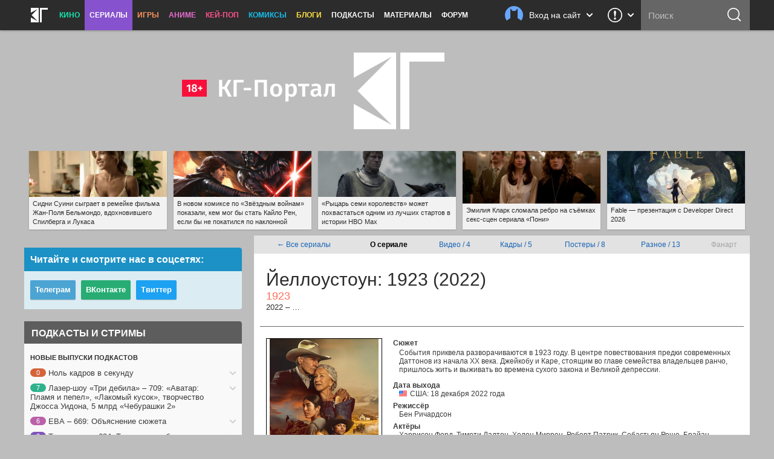

--- FILE ---
content_type: text/html; charset=UTF-8
request_url: https://kg-portal.ru/tv/1923/
body_size: 27107
content:
<!DOCTYPE html>
<html lang="ru-ru">
<head><meta http-equiv="Content-Type" content="text/html; charset=utf-8">
<title>Сериал «Йеллоустоун: 1923» / 1923 (2022) — трейлеры, дата выхода | КГ-Портал</title>
<meta name="keywords" content="йеллоустоун 1923, фильм йеллоустоун 1923, 1923" />
<meta name="description" content="Смотрите всю информацию о сериале «Йеллоустоун: 1923» — трейлеры, кадры, дата выхода, актёрский состав и самые последние новости на «КГ-Портале»."/>
<meta property="tag" content="йеллоустоун 1923, фильм йеллоустоун 1923, 1923" />

<meta property="og:description" content="Смотрите всю информацию о сериале «Йеллоустоун: 1923» — трейлеры, кадры, дата выхода, актёрский состав и самые последние новости на «КГ-Портале»." />
<meta property="og:title" content="Сериал «Йеллоустоун: 1923» / 1923 (2022) — трейлеры, дата выхода" />
<meta property="og:site_name" content="КГ-Портал" />
<meta property="og:type" content="article" />

<meta name="twitter:description" content="Смотрите всю информацию о сериале «Йеллоустоун: 1923» — трейлеры, кадры, дата выхода, актёрский состав и самые последние новости на «КГ-Портале».">
<meta name="twitter:title" content="Сериал «Йеллоустоун: 1923» / 1923 (2022) — трейлеры, дата выхода">
<meta name="twitter:card" content="summary_large_image">
<meta name="twitter:site" content="@kinogovno">
<meta name="twitter:creator" content="@kinogovno">
<meta property="og:image" content="https://media.kg-portal.ru/tv/1/1923/posters/1923_8s_2x.jpg" />
<meta name="twitter:image:src" content="https://media.kg-portal.ru/tv/1/1923/posters/1923_8s_2x.jpg">
<meta property="section" content="Сериалы" /><meta http-equiv="X-UA-Compatible" content="IE=Edge" />
<link rel="yandex-tableau-widget" href="/manifest.json" />
<meta name="apple-mobile-web-app-title" content="КГ">

<link href="https://kg-portal.ru/opensearch.xml" rel="search" type="application/opensearchdescription+xml" title="Поиск на КГ-Портале" />
<link rel="shortcut icon" href="/favicon.ico?v=140215">
<link rel="apple-touch-icon-precomposed" sizes="57x57" href="/apple-touch-icon-57x57.png" />
<link rel="apple-touch-icon-precomposed" sizes="114x114" href="/apple-touch-icon-114x114.png" />
<link rel="apple-touch-icon-precomposed" sizes="72x72" href="/apple-touch-icon-72x72.png" />
<link rel="apple-touch-icon-precomposed" sizes="144x144" href="/apple-touch-icon-144x144.png" />
<link rel="apple-touch-icon-precomposed" sizes="120x120" href="/apple-touch-icon-120x120.png" />
<link rel="apple-touch-icon-precomposed" sizes="152x152" href="/apple-touch-icon-152x152.png" />
<link rel="icon" type="image/png" href="/favicon-32x32.png" sizes="32x32" />
<link rel="icon" type="image/png" href="/favicon-16x16.png" sizes="16x16" />
<meta name="application-name" content="КГ-Портал"/>
<meta name="msapplication-TileColor" content="#16b98d"/>
<meta name="msapplication-TileImage" content="https://kg-portal.ru/mstile-144x144.png" />
<meta name="yandex-verification" content="5c7c5ef2379e7f1f" />
<meta name="google-site-verification" content="4FGFMv9o1scPxMJ7jSPZhYNF3Dc-NVZFnqrtMWEHmyI" />
<meta name="msvalidate.01" content="BA8384586740DC05834E57B6B5DAB8B5" />
<meta name="wmail-verification" content="5527d5bc580ecbcc27c1523a334dce8a" />
<meta name="pmail-verification" content="0662831b1a6633cdfab71d19d88dba2f">
<meta name="facebook-domain-verification" content="j2ie1zyl0mm8bg970ka16yrpa8op7u" />
<link rel="alternate" type="application/rss+xml" title="RSS — новости кино" href="/rss/news.rss"/>
<link rel="alternate" type="application/rss+xml" title="RSS — все новости" href="/rss/news_all.rss"/>
<link rel="alternate" type="application/rss+xml" title="RSS — новости аниме" href="/rss/news_anime.rss"/>
<link rel="alternate" type="application/rss+xml" title="RSS — игровые новости" href="/rss/news_games.rss"/>
<link rel="alternate" type="application/rss+xml" title="RSS — новости сериалов" href="/rss/news_tv.rss"/>
<link rel="alternate" type="application/rss+xml" title="RSS — блоги" href="/rss/blogs.rss"/>
<meta name="viewport" content="width=device-width">
<link rel="stylesheet" href="//code.jquery.com/ui/1.12.1/themes/base/jquery-ui.css">


<link rel="stylesheet" href="/flowplayer/skin/skin.min.css">



<!-- Текущий скрипт параллакса работает с любой версией jquery, вплоть до jquery-3.1.1.min.js (есть на сервере) -->
<script type="text/javascript" src="/js/jquery.1.7.2.min.js"></script>

<script src="https://code.jquery.com/ui/1.12.1/jquery-ui.js"></script>

<script src="/flowplayer/flowplayer.min.js"></script>
<script src="/flowplayer/flowplayer.vod-quality-selector.min.js"></script>

<!-- временно отключаем плагин для рекламы -->
<!-- <script src="//imasdk.googleapis.com/js/sdkloader/ima3.js"></script> -->
<!-- <script src="/flowplayer/vast.min.js"></script> -->

<script src="/flowplayer/flowplayer-kg-extensions-new6.min.js"></script>


<link href="/include/mistakes/mistakes.css" rel="stylesheet" type="text/css" />

<link rel="stylesheet" type="text/css" href="/css/main_1768959445.min.css"/>


<link rel="stylesheet" type="text/css" href="/css/main_responsive_1768959445.min.css"/>


	<link rel="stylesheet" media="only screen and (-webkit-min-device-pixel-ratio: 2), only screen and (min-device-pixel-ratio: 2), only screen and (min-resolution: 192dpi), only screen and (min-resolution: 2dppx)" href="/css/main_retina_1768959445.min.css">


<link rel="stylesheet" href="/brandbook/default/main.css">
<style type="text/css">
</style><!-- Yandex.Metrika counter -->
<script type="text/javascript" >
   (function(m,e,t,r,i,k,a){m[i]=m[i]||function(){(m[i].a=m[i].a||[]).push(arguments)};
   m[i].l=1*new Date();
   for (var j = 0; j < document.scripts.length; j++) {if (document.scripts[j].src === r) { return; }}
   k=e.createElement(t),a=e.getElementsByTagName(t)[0],k.async=1,k.src=r,a.parentNode.insertBefore(k,a)})
   (window, document, "script", "https://mc.webvisor.org/metrika/tag_ww.js", "ym");

   ym(27794505, "init", {
        clickmap:true,
        trackLinks:true,
        accurateTrackBounce:true,
        webvisor:true
   });
</script>
<noscript><div><img src="https://mc.yandex.ru/watch/27794505" style="position:absolute; left:-9999px;" alt="" /></div></noscript>
<!-- /Yandex.Metrika counter --><!-- Rating@Mail.ru counter -->
<script type="text/javascript">//<![CDATA[
var _tmr = _tmr || [];
_tmr.push({id: "416354", type: "pageView", start: (new Date()).getTime()});
(function (d, w) {
   var ts = d.createElement("script"); ts.type = "text/javascript"; ts.async = true;
   ts.src = (d.location.protocol == "https:" ? "https:" : "http:") + "//top-fwz1.mail.ru/js/code.js";
   var f = function () {var s = d.getElementsByTagName("script")[0]; s.parentNode.insertBefore(ts, s);};
   if (w.opera == "[object Opera]") { d.addEventListener("DOMContentLoaded", f, false); } else { f(); }
})(document, window);
//]]></script><noscript><div style="position:absolute;left:-10000px;">
<img src="//top-fwz1.mail.ru/counter?id=416354;js=na" style="border:0;" height="1" width="1" alt="Рейтинг@Mail.ru" />
</div></noscript>
<!-- //Rating@Mail.ru counter --><!-- Global site tag (gtag.js) - Google Analytics -->
<script async src="https://www.googletagmanager.com/gtag/js?id=UA-4138227-1"></script>
<script>
  window.dataLayer = window.dataLayer || [];
  function gtag(){dataLayer.push(arguments);}
  gtag('js', new Date());
  gtag('config', 'UA-4138227-1');
</script> 


<script async src="https://pagead2.googlesyndication.com/pagead/js/adsbygoogle.js?client=ca-pub-0394157494972545"
     crossorigin="anonymous"></script>
<script>
     (adsbygoogle = window.adsbygoogle || []).push({
          google_ad_client: "ca-pub-1773748611323023",
          enable_page_level_ads: true
     });
</script>


<script src="https://cdn.adfinity.pro/code/kg-portal.ru/adfinity.js" charset="utf-8" async></script>

<script type="text/javascript" >
(function(m,e,t,r,i,k,a){m[i]=m[i]||function(){(m[i].a=m[i].a||[]).push(arguments)};
m[i].l=1*new Date();
for (var j = 0; j < document.scripts.length; j++) {if (document.scripts[j].src === r) { return; }}
k=e.createElement(t),a=e.getElementsByTagName(t)[0],k.async=1,k.src=r,a.parentNode.insertBefore(k,a)})
(window, document, "script", "https://mc.yandex.ru/metrika/tag.js", "ym");

ym(100214286, "init", {
clickmap:true,
trackLinks:true,
accurateTrackBounce:true
});
</script>
<noscript><div><img src="https://mc.yandex.ru/watch/100214286" style="position:absolute; left:-9999px;" alt="" /></div></noscript>

<script type="text/javascript">
(function(e, x, pe, r, i, me, nt){
e[i]=e[i]||function(){(e[i].a=e[i].a||[]).push(arguments)},
me=x.createElement(pe),me.async=1,me.src=r,nt=x.getElementsByTagName(pe)[0],me.addEventListener("error",function(){function cb(t){t=t[t.length-1],"function"==typeof t&&t({flags:{}})};Array.isArray(e[i].a)&&e[i].a.forEach(cb);e[i]=function(){cb(arguments)}}),nt.parentNode.insertBefore(me,nt)})
(window, document, "script", "https://abt.s3.yandex.net/expjs/latest/exp.js", "ymab");

ymab("metrika.100214286", "setConfig", {enableSetYmUid: true});
ymab("metrika.100214286", "init"/*, {clientFeatures}, {callback}*/);
</script


</head><body>
	
<div class="dimmer">&nbsp;</div>


<div class="menu_wrap clearfix tv">
	<div class="menu">
		<div class="section_menu">

<div class="b_burger js-toggleSidebar">
	<div class="icon">&nbsp;</div>
	<div class="text short">Меню</div>
</div>
<a class="b_logo" href="/" >
	<div class="icon">&nbsp;</div>
	<div class="text short">Главная</div>
</a>
<div class="menu_item movies">
	<a href="/news/movies/">Кино</a>
	<div class="dropdown">
		<a href="/news/movies/">Новости</a>
		<a href="/movies/">Все фильмы</a>
		<a href="/movies/" class="sub">Популярные</a>
		<a href="/movies/s_views/2026/" class="sub">Ожидаемые</a>
		<a href="/movies/s_rating/" class="sub">Лучшие</a>
		
		<a href="/movies/s_year/2024/" class="sub">Фильмы 2024</a>
		<a href="/movies/s_year/2025/" class="sub">Фильмы 2025</a>
		<a href="/movies/s_year/2026/" class="sub">Фильмы 2026</a>
		<a href="/movies/s_genre/" class="sub">Жанры</a>
		<a href="/reviews/movies/">Рецензии</a>
		<a href="/trailers/movies/">Трейлеры</a>
		<a href="/podcasts/movies/">Подкасты</a>
		<a href="/releases/">Календарь премьер</a>
		<a href="/news/movies/preview/">Новое кино недели</a>
		<a href="/box/">Сборы фильмов в США</a>
		<a href="/boxrussia/">Сборы фильмов в России</a>
		<a href="/boxworld/">Международные сборы фильмов</a>
		<a href="/scripts/">Упрощённые сценарии</a>
	</div>
</div>
<div class="menu_item tv">
	<a href="/news/tv/" class="active">Сериалы</a>
	<div class="dropdown">
		<a href="/news/tv/">Новости</a>
		<a href="/tv/" class="active">Все сериалы</a>
		<a href="/tv/s_year/2024/" class="sub">Сериалы 2024</a>
		<a href="/tv/s_year/2025/" class="sub">Сериалы 2025</a>
		<a href="/tv/s_year/2026/" class="sub">Сериалы 2026</a>

		<a href="/reviews/tv/">Рецензии</a>
		<a href="/episodes/tv/">Эпизодники</a>
		<a href="/trailers/tv/">Трейлеры</a>
		<a href="/podcasts/tv/">Подкасты</a>
		<a href="/news/tv/preview/">Новые сериалы недели</a>
		<a href="/releases/tv/">Календарь сериалов</a>
		<!--a href="/boxtv/">Рейтинги</a-->
	</div>
</div>
<div class="menu_item games">
	<a href="/news/games/">Игры</a>
	<div class="dropdown">
		<a href="/news/games/">Новости</a>
		<a href="/games/">Все игры</a>
		<a href="/reviews/games/">Рецензии</a>
		<a href="/trailers/games/">Трейлеры</a>
		<a href="/podcasts/games/">Подкасты</a>
		<a href="/news/games/preview/">Новые игры месяца</a>
		<a href="/news/games/top/">Лучшие игры</a>
	</div>
</div>
<div class="menu_item anime">
	<a href="/news/anime/">Аниме</a>
	<div class="dropdown">
		<a href="/news/anime/">Новости</a>
		<a href="/anime/">Всё аниме</a>
		<a href="/reviews/anime/">Рецензии</a>
		<a href="/episodes/anime/">Эпизодники</a>
		<a href="/trailers/anime/">Трейлеры</a>
		<a href="/podcasts/anime/">Подкасты</a>
		<a href="/news/anime/preview/">Новое аниме сезона</a>
		<a href="/boxanime/">Продажи аниме</a>
		<a href="/news/anime/top/">Лучшее аниме</a>
	</div>
</div>

<div class="menu_item kpop">
	<a href="/news/kpop/">Кей-поп</a>
	<div class="dropdown">
		<a href="/news/kpop/">Новости</a>
	</div>
</div>


<div class="menu_item comics">
	<a href="/news/comics/">Комиксы</a>
	<div class="dropdown">
		<a href="/news/comics/">Новости</a>
		<a href="/comics/">Все комиксы</a>
		<a href="/reviews/comics/">Рецензии</a>
	</div>
</div>

<div class="menu_item blogs">
	<a href="/blogs/">Блоги</a>
	<div class="dropdown">
		<a href="/blogs/">Все авторы</a>
	</div>
</div>
<div class="menu_item">
	<a href="/podcasts/">Подкасты</a>
	<div class="dropdown">
		<a href="/comments/54803-podcasts-questions/">Вопросы для подкастов</a>
		<a href="/transcripts/">Текстовые версии</a>
		<a href="/comments/60213-podderzhite-nashi-podkasty-na-patreone/">Мы на «Патреоне»</a>
		<a href="/podcasts/movies/kgpodcast/" class="secondary secondary-first">Лазер-шоу «Три дебила»</a>
		<a href="/podcasts/tv/tvpodcast/" class="secondary">Телеовощи</a>
		<a href="/podcasts/games/gamingpodcast/" class="secondary">Ноль кадров в секунду</a>
		<a href="/podcasts/anime/animepodcast/" class="secondary">Еженедельные вопли об аниме</a>
		<a href="/podcasts/movies/carpodcast/" class="secondary">Подкаст на колёсах</a>
		<a href="/podcasts/movies/35minutesago/" class="secondary">35 минут назад</a>
		<a href="/podcasts/anime/couchanime/" class="secondary secondary-last">Диванные анимешники</a>
		<a href="/podcasts/movies/">Кино</a>
		<a href="/podcasts/tv/">Сериалы</a>
		<a href="/podcasts/games/">Игры</a>
		<a href="/podcasts/anime/">Аниме</a>
	</div>
</div>
<div class="menu_item">
	<a href="/news/tags/special/">Материалы</a>
	<div class="dropdown">
		<a href="/news/tags/system/pravda/">Вся правда о...</a>
		<a href="/news/tags/system/znatoki/">Слово знатокам</a>
		<a href="/news/tags/system/russianmovies/">Новости русского кино</a>
		<a href="/news/tags/system/preview/">Превью</a>
		<a href="/news/tags/system/top/">Топы</a>
		<a href="/news/tags/system/book/">Книга лучше!</a>
		<a href="/news/tags/system/hate/">Ненависть</a>
		<a href="/news/tags/system/cosplay/">Косплей</a>
	</div>
</div>
<div class="menu_item">
	<a href="http://www.kg-forum.ru/">Форум</a>
</div>
</div>		<div class="menu_scrolltop">&nbsp;</div>
		<div class="menu_search_dropdown">
			<a class="header" href="/search/">
				<div class="icon">&nbsp;</div>
				<div class="text short">Поиск</div>
				<div class="arrow">&nbsp;</div>
			</a>
			<div class="content">
				<form method="post" action="/search/">
					<input type="submit" value="ОК">
					<input type="text" name="s_str" maxlength="30" placeholder="Что ищем?" value="">
				</form>
			</div>
		</div>
		<div class="menu_search">
			<form method="post" action="/search/">
				<input type="submit" value="ОК">
				<input type="text" name="s_str" maxlength="30" placeholder="Поиск" tabindex="1" value="">
			</form>
		</div>
				<div class="menu_feedback">
			<div class="feedback">
	<a href="/feedback/" class="header" title="Обратная связь: сообщить об ошибке, прислать новость или фанарт">
		<div class="icon">&nbsp;</div>
		<div class="arrow">&nbsp;</div>
	</a>
	<div class="content">
		<h4>Обратная связь со Всеяредакцией</h4>
		<div class="result error js-feedbackError"><span>Ошибка при отправке сообщения</span>Попробуйте отправить его повторно</div>
		<div class="result success js-feedbackSuccess"><span>Сообщение отправлено</span>Это успех</div>
		<form class="feedback_form">
		<div class="section types">
			<label><input type="radio" name="feedback_type" value="1" checked><span class="feedback_type js-feedbackTypeCommon">Общие вопросы</span></label>
			<label><input type="radio" name="feedback_type" value="6"><span class="feedback_type js-feedbackTypePodcast">Подкасты и «Патреон»</span></label>
			<label><input type="radio" name="feedback_type" value="2"><span class="feedback_type js-feedbackTypeError">Сообщить об ошибке</span></label>
			<label><input type="radio" name="feedback_type" value="3"><span class="feedback_type js-feedbackTypeNews">Прислать новость</span></label>
			<label><input type="radio" name="feedback_type" value="4"><span class="feedback_type js-feedbackTypeCreator">Прислать фанарт</span></label>
			<label><input type="radio" name="feedback_type" value="5"><span class="feedback_type js-feedbackTypeSteal">О плагиате</span></label>
		</div>
		<div class="section feedback_error_url is-hidden">
			<h5>Адрес страницы с&nbsp;ошибкой</h5>
			<input type="url" class="input" name="feedback_error_url" value="https://kg-portal.ru/tv/1923/" onclick="this.setSelectionRange(0, this.value.length)" spellcheck="false">
		</div>
		<div class="section feedback_text">
			<h5>Текст сообщения *</h5>
			<textarea class="input textarea" name="feedback_text" maxlength="1024" autocomplete="off" required></textarea>
		</div>
		<div class="section feedback_url is-hidden">
			<h5>Ссылка</h5>
			<input type="url" class="input" name="feedback_url" spellcheck="false">
		</div>
		<div class="section types feedback_for_whom is-hidden">
			<h5>Для какого раздела новость</h5>
			<label><input type="radio" name="feedback_section" value="1" checked><span class="feedback_type">Кино</span></label>
			<label><input type="radio" name="feedback_section" value="2"><span class="feedback_type">Сериалы</span></label>
			<label><input type="radio" name="feedback_section" value="3"><span class="feedback_type">Игры</span></label>
			<label><input type="radio" name="feedback_section" value="4"><span class="feedback_type">Аниме</span></label>
		</div>
		<div class="section feedback_email">
			<h5>Как мы можем с&nbsp;вами связаться</h5>
			<input type="email" class="input" name="feedback_email" placeholder="Ваш адрес электронной почты" spellcheck="false" value="">
		</div>
		<input type="hidden" name="feedback_member" value="0">
		<input class="b_action b_submit" type="button" name="feedback_submit" value="Отправить" disabled>
		</form>
		<div class="b_action b_reset">Написать&nbsp;ещё&nbsp;одно</div>
		<div class="b_dropdown_close js-hideFeedback"><span>&nbsp;</span></div>
	</div>
</div>		</div>
				<div class="menu_userbar">
			

    <div class="userbar">
        <a class="header" href="/user_login/" onclick="return false">
            <div class="nophoto">&nbsp;</div>
            <div class="text full">Вход на сайт</div>
			<div class="text short">Вход</div>
            <div class="arrow">&nbsp;</div>
        </a>
        <div class="content guest">
            <div class="warning js_auth_blocked">Похоже, мы не сошлись характерами<span>Ваш аккаунт заблокирован</span></div>
			<div class="warning js_auth_wrong">Хорошая попытка, но нет<span>Неправильные логин или пароль</span></div>
			<div class="warning js_auth_error">Что-то пошло не так<span>Попробуйте повторить запрос</span></div>
			<div class="warning js_auth_nouser">Хорошая попытка, но нет<span>Нет такого пользователя</span></div>

				<form method="post" name="login" action="/auth/login/" class="userbar-login">
				    <div class="section social_login">
				        <h5>Войти через соцсети</h5>
				        <div class="ulogin clearfix" data-ulogin="display=buttons;mobilebuttons=0;sort=default;lang=ru;providers=vkontakte,facebook,google,twitter,mailru,yandex,odnoklassniki,googleplus,steam,livejournal;fields=first_name,last_name;optional=photo,photo_big,email,bdate,sex,phone,city,country;callback=uLoginAuth;redirect_uri=https%3A%2F%2Fkg-portal.ru%2Ftv%2F1923%2F">
				            <a href="/oauth2.php?service=vk&redirect=https%3A%2F%2Fkg-portal.ru%2Ftv%2F1923%2F"><div class="b_social_medium vkontakte">&nbsp;</div></a>
				            <a href="/oauth2.php?service=mailru&redirect=https%3A%2F%2Fkg-portal.ru%2Ftv%2F1923%2F"><div class="b_social_medium mailru">&nbsp;</div></a>
				            <a href="/oauth2.php?service=yandex&redirect=https%3A%2F%2Fkg-portal.ru%2Ftv%2F1923%2F"><div class="b_social_medium yandex">&nbsp;</div></a>
				            <a href="/oauth2.php?service=google&redirect=https%3A%2F%2Fkg-portal.ru%2Ftv%2F1923%2F"><div class="b_social_medium google">&nbsp;</div></a>
				            <a href="/oauth2.php?service=facebook&redirect=https%3A%2F%2Fkg-portal.ru%2Ftv%2F1923%2F"><div class="b_social_medium facebook">&nbsp;</div></a>

				            <!--div class="b_social_medium twitter" data-uloginbutton="twitter">&nbsp;</div>
				            <div class="b_social_medium yandex" data-uloginbutton="yandex">&nbsp;</div>
				            <div class="b_social_medium odnoklassniki" data-uloginbutton="odnoklassniki">&nbsp;</div>
				            <div class="b_social_medium googleplus" data-uloginbutton="googleplus">&nbsp;</div>
				            <div class="b_social_medium steam" data-uloginbutton="steam">&nbsp;</div>
				            <div class="b_social_medium livejournal" data-uloginbutton="livejournal">&nbsp;</div-->
				       	</div>
							<h5 class="caution">При проблемах с логином отключите&nbsp;AdBlock</h5>
				    </div>
				    <div class="section forum_login">
				        <h5>Или через наш форум</h5>
				        <input type="text" class="input" name="username" placeholder="Логин" />
				        <div class="input_combo">
				            <input type="password" class="input password" name="password" placeholder="Пароль" />
				            <input type="hidden" name="CookieDate" value="1" />
				            <input type="hidden" name="Privacy" value="0" />
				            <input type="hidden" name="loginaction" value="login" />
				            <input class="b_login" type="submit" name="submit" value="Войти">
				        </div>
				        <a href="http://www.kg-forum.ru/index.php?app=core&module=global&section=register" target="_blank">Регистрация</a>
				        <a href="http://www.kg-forum.ru/index.php?app=core&module=global&section=lostpass" target="_blank">Вспомнить пароль</a>
				    </div>
				</form>

            <div class="b_userbar_close"><span>&nbsp;</span></div>
        </div>
    </div>

		</div>
	</div>
</div>
<div class="menu_noclick">&nbsp;</div>
<div class="ten_topbar">&nbsp;</div><!-- Призрак старого меню для совместимости с редизайнами -->
	<!-- include_(cough)_top -->
	<div class="lf91d69efce77b58e3e88d053c7c4eccb">
	<style type="text/css" scoped>
	.lf91d69efce77b58e3e88d053c7c4eccb {position: relative; z-index: 0; width: 100%; height: 360px; margin: 0 auto; line-height: 0;}
	.lf91d69efce77b58e3e88d053c7c4eccb a {text-decoration: none !important;}
	@media only screen and (max-width: 820px) {
		.lf91d69efce77b58e3e88d053c7c4eccb {height: 160px;}
	}
	</style>

	<a href="/" id="ten_frontrow_logo">&nbsp;</a>
	<a href="/comments/36786" id="ten_frontrow_link">&nbsp;</a>
	<div id="ten_frontrow_slogan"><a href="/movies/kgpodcast/trailers">КГ-Подкаст</a>: Больше, длиннее и без купюр</div></div>
	<!-- // include_(cough)_top -->
<!-- include_ears -->
<div class="ten_ears_wrap">
 <a href="/comments/130397-sidni-suini-sygraet-v-remejke-filma-zhanpolja-belmondo-vdohnovivshego-spilberga-i-lukasa/" style="background-size: cover; background-image: url('/newsthumbs/big/132335_2x.jpg');" onclick="ears_click(132335);"><span>Сидни Суини сыграет в ремейке фильма Жан-Поля Бельмондо, вдохновившего Спилберга и Лукаса</span></a> <a href="/comments/131656-v-novom-komikse-po-zvezdnym-vojnam-pokazali-kem-mog-by-stat-kajlo-ren-esli-by-ne-pokatilsja-po-naklonnoj/" style="background-size: cover; background-image: url('/newsthumbs/big/133653_2x.jpg');" onclick="ears_click(133653);"><span>В новом комиксе по «Звёздным войнам» показали, кем мог бы стать Кайло Рен, если бы не покатился по наклонной</span></a> <a href="/comments/131679-rycar-semi-korolevstv-mozhet-pohvastatsja-odnim-iz-luchshih-startov-v-istorii-hbo-max/" style="background-size: cover; background-image: url('/newsthumbs/big/133677_2x.jpg');" onclick="ears_click(133677);"><span>«Рыцарь семи королевств» может похвастаться одним из лучших стартов в истории HBO Max</span></a> <a href="/comments/131587-emili-klark-slomala-rebro-na-semkah-sekssceny-seriala-poni/" style="background-size: cover; background-image: url('/newsthumbs/big/133581_2x.jpg');" onclick="ears_click(133581);"><span>Эмилия Кларк сломала ребро на съёмках секс-сцен сериала «Пони»</span></a> <a href="/comments/131674-fable-prezentacija-s-developer-direct-2026/" style="background-size: cover; background-image: url('/newsthumbs/big/133671_2x.jpg');" onclick="ears_click(133671);"><span>Fable — презентация с Developer Direct 2026</span></a>
	<div class="clr"></div>
</div>
<!-- // include_ears -->
<!-- index -->

<div class="content_wrap">
	

<div class="content_main">


	<div class="hotline_tabs">
	<table style="width: 100%;">
	<tbody><tr>
	<td><a href="/tv/">← Все сериалы</a></td>
		<td><b>О сериале</b></td><td><a href="/tv/1923/trailers/">Видео /&nbsp;4</a></td><td><a href="/tv/1923/images/">Кадры /&nbsp;5</a></td><td><a href="/tv/1923/posters/">Постеры /&nbsp;8</a></td><td><a href="/tv/1923/production/">Разное /&nbsp;13</a></td><td>Фанарт</td>
	</tr>
	</tbody></table>
	</div>
<span itemscope itemtype="http://schema.org/Movie">
<div id="movies_hd" itemscope itemtype="http://schema.org/Movie">
<h1 itemprop="name">Йеллоустоун: 1923 (2022)</h1><h2 class="second">1923</h2>2022 – …</div><div id="movies_main"><div class="clearfix">
<div id="movies_sidebar"><div class="thumbnail" style="border: 1px solid #000;"><a href="/tv/1923/posters/8/"><img src="https://media.kg-portal.ru/tv/1/1923/posters/1923_8s.jpg" srcset="https://media.kg-portal.ru/tv/1/1923/posters/1923_8s.jpg 1x, https://media.kg-portal.ru/tv/1/1923/posters/1923_8s_2x.jpg 2x" alt=""></a></div>
<div style="padding-left: 75px;">Ваша оценка:</div>
<div style="margin-left: 40px;">	
			<div class="star">
				<ul id="star1923" class="ulstar userrating_alert" disabled="disabled" title="Поставьте оценку"><li id="starCur1923" class="curr" title="0" style="width: 0px;"></li></ul>
			</div>
			<div id="starUser1923" class="user" title="0"></div></div>

<div style="padding: 30px 0 0 22px; text-align: center;">Читательский рейтинг:</div>
<div style="padding-left: 22px; text-align: center;"><span class="user" id="rating1923" style="width: 32px; font-size: 24px; font-weight: bold; color: #c00" title="4 голоса">95%</span></div>
</div>
<div id="movies_info"><div><h2 class="class_h3">Сюжет</h2><ul style="margin-top: -10px;"><li itemprop="description"><p>События приквела разворачиваются в 1923 году. В центре повествования предки современных Даттонов из начала XX века. Джейкобу и Каре, стоящим во главе семейства владельцев ранчо, пришлось жить и выживать во времена сухого закона и Великой депрессии.</p>
</li></ul><h3>Дата выхода</h3><ul><li style="background: url('/i/movies/usa.gif') no-repeat; padding-left: 18px;" title="США">США: 18 декабря 2022 года</li></ul></ul><h3>Режиссёр</h3><ul itemprop="director" itemscope itemtype="http://schema.org/Person"><li itemprop="name">Бен Ричардсон</li></ul><h3>Актёры</h3><ul itemprop="actor" itemscope itemtype="http://schema.org/Person"><li itemprop="name">Харрисон Форд, Тимоти Далтон, Хелен Миррен, Роберт Патрик, Себастьян Роше, Брайан Джерати, Марли Шелтон, Джеймс Бэдж Дэйл</li></ul><h3>Сценарий</h3><ul itemprop="author" itemscope itemtype="http://schema.org/Person"><li itemprop="name">Тейлор Шеридан</li></ul><h3>Продюсеры</h3><ul><li>Дэвид Хаткин, , Арт Линсон, Тейлор Шеридан</li></ul></div></div></span></div><div class="movies_fullinfo"></div><div class="clearfix" style="margin: 20px 0 20px 30px;"><h2 class="h2_header"><h2 class="h2_header">Оценки эпизодов</h2> <span class="dotted blue" onclick="$('#episodes_ratings').toggle();">показать</span></div>
		<a name="episodes_ratings_header"></a>
		<div class="uni_panels" style="margin: 0 0 20px 10px; padding-top: 5px; background-color: #ffffff;">
		<table id="episodes_ratings" class="shownotes" style="max-width: 740px; background-color: #ffffff; display: none;"><tr style="background-color: #ffffff;"><td colspan="4" style="text-align: left !important; padding: 15px 0 15px 25px; font-size: 20px; margin: 0; content: '';"><b>Сезон 1</b></td></tr>
				<tr>
						<td style="padding-top: 2px; background-color: #ffffff;">1x01 <i>—</i></td>
						<td style="width: 230px !important; background-color: #ffffff;"><div class="ep_rating_wrap" style="display: block; padding: 0; margin: 0;">
								<div class="ep_rating" id="rating_place_124918"><span>&nbsp;</span>100%</div>
								<div class="user_ep_rating userrating_alert"><input name="star124918" type="radio" class="auto-submit-star" title="1 балл" value="episodes_124918_1" disabled="disabled"><input name="star124918" type="radio" class="auto-submit-star" title="2 балла" value="episodes_124918_2" disabled="disabled"><input name="star124918" type="radio" class="auto-submit-star" title="3 балла" value="episodes_124918_3" disabled="disabled"><input name="star124918" type="radio" class="auto-submit-star" title="4 балла" value="episodes_124918_4" disabled="disabled"><input name="star124918" type="radio" class="auto-submit-star" title="5 баллов" value="episodes_124918_5" disabled="disabled"><input name="star124918" type="radio" class="auto-submit-star" title="6 баллов" value="episodes_124918_6" disabled="disabled"><input name="star124918" type="radio" class="auto-submit-star" title="7 баллов" value="episodes_124918_7" disabled="disabled"><input name="star124918" type="radio" class="auto-submit-star" title="8 баллов" value="episodes_124918_8" disabled="disabled"><input name="star124918" type="radio" class="auto-submit-star" title="9 баллов" value="episodes_124918_9" disabled="disabled"><input name="star124918" type="radio" class="auto-submit-star" title="10 баллов" value="episodes_124918_10" disabled="disabled"></div>
							</div>
						</td>
						<td style="background-color: #ffffff;">1923</td>
						<td style="padding-top: 2px; background-color: #ffffff;">18 декабря 2022 г.</td>
	
					</tr>
				<tr>
						<td style="padding-top: 2px; background-color: #ffffff;">1x02 <i>—</i></td>
						<td style="width: 230px !important; background-color: #ffffff;"><div class="ep_rating_wrap" style="display: block; padding: 0; margin: 0;">
								<div class="ep_rating" id="rating_place_125230"><span>&nbsp;</span>100%</div>
								<div class="user_ep_rating userrating_alert"><input name="star125230" type="radio" class="auto-submit-star" title="1 балл" value="episodes_125230_1" disabled="disabled"><input name="star125230" type="radio" class="auto-submit-star" title="2 балла" value="episodes_125230_2" disabled="disabled"><input name="star125230" type="radio" class="auto-submit-star" title="3 балла" value="episodes_125230_3" disabled="disabled"><input name="star125230" type="radio" class="auto-submit-star" title="4 балла" value="episodes_125230_4" disabled="disabled"><input name="star125230" type="radio" class="auto-submit-star" title="5 баллов" value="episodes_125230_5" disabled="disabled"><input name="star125230" type="radio" class="auto-submit-star" title="6 баллов" value="episodes_125230_6" disabled="disabled"><input name="star125230" type="radio" class="auto-submit-star" title="7 баллов" value="episodes_125230_7" disabled="disabled"><input name="star125230" type="radio" class="auto-submit-star" title="8 баллов" value="episodes_125230_8" disabled="disabled"><input name="star125230" type="radio" class="auto-submit-star" title="9 баллов" value="episodes_125230_9" disabled="disabled"><input name="star125230" type="radio" class="auto-submit-star" title="10 баллов" value="episodes_125230_10" disabled="disabled"></div>
							</div>
						</td>
						<td style="background-color: #ffffff;">Nature's Empty Throne</td>
						<td style="padding-top: 2px; background-color: #ffffff;">25 декабря 2022 г.</td>
	
					</tr>
				<tr>
						<td style="padding-top: 2px; background-color: #ffffff;">1x03 <i>—</i></td>
						<td style="width: 230px !important; background-color: #ffffff;"><div class="ep_rating_wrap" style="display: block; padding: 0; margin: 0;">
								<div class="ep_rating" id="rating_place_125231"><span>&nbsp;</span>100%</div>
								<div class="user_ep_rating userrating_alert"><input name="star125231" type="radio" class="auto-submit-star" title="1 балл" value="episodes_125231_1" disabled="disabled"><input name="star125231" type="radio" class="auto-submit-star" title="2 балла" value="episodes_125231_2" disabled="disabled"><input name="star125231" type="radio" class="auto-submit-star" title="3 балла" value="episodes_125231_3" disabled="disabled"><input name="star125231" type="radio" class="auto-submit-star" title="4 балла" value="episodes_125231_4" disabled="disabled"><input name="star125231" type="radio" class="auto-submit-star" title="5 баллов" value="episodes_125231_5" disabled="disabled"><input name="star125231" type="radio" class="auto-submit-star" title="6 баллов" value="episodes_125231_6" disabled="disabled"><input name="star125231" type="radio" class="auto-submit-star" title="7 баллов" value="episodes_125231_7" disabled="disabled"><input name="star125231" type="radio" class="auto-submit-star" title="8 баллов" value="episodes_125231_8" disabled="disabled"><input name="star125231" type="radio" class="auto-submit-star" title="9 баллов" value="episodes_125231_9" disabled="disabled"><input name="star125231" type="radio" class="auto-submit-star" title="10 баллов" value="episodes_125231_10" disabled="disabled"></div>
							</div>
						</td>
						<td style="background-color: #ffffff;">The War Has Come Home</td>
						<td style="padding-top: 2px; background-color: #ffffff;">1 января 2023 г.</td>
	
					</tr>
				<tr>
						<td style="padding-top: 2px; background-color: #ffffff;">1x04 <i>—</i></td>
						<td style="width: 230px !important; background-color: #ffffff;"><div class="ep_rating_wrap" style="display: block; padding: 0; margin: 0;">
								<div class="ep_rating" id="rating_place_125232"><span>&nbsp;</span>100%</div>
								<div class="user_ep_rating userrating_alert"><input name="star125232" type="radio" class="auto-submit-star" title="1 балл" value="episodes_125232_1" disabled="disabled"><input name="star125232" type="radio" class="auto-submit-star" title="2 балла" value="episodes_125232_2" disabled="disabled"><input name="star125232" type="radio" class="auto-submit-star" title="3 балла" value="episodes_125232_3" disabled="disabled"><input name="star125232" type="radio" class="auto-submit-star" title="4 балла" value="episodes_125232_4" disabled="disabled"><input name="star125232" type="radio" class="auto-submit-star" title="5 баллов" value="episodes_125232_5" disabled="disabled"><input name="star125232" type="radio" class="auto-submit-star" title="6 баллов" value="episodes_125232_6" disabled="disabled"><input name="star125232" type="radio" class="auto-submit-star" title="7 баллов" value="episodes_125232_7" disabled="disabled"><input name="star125232" type="radio" class="auto-submit-star" title="8 баллов" value="episodes_125232_8" disabled="disabled"><input name="star125232" type="radio" class="auto-submit-star" title="9 баллов" value="episodes_125232_9" disabled="disabled"><input name="star125232" type="radio" class="auto-submit-star" title="10 баллов" value="episodes_125232_10" disabled="disabled"></div>
							</div>
						</td>
						<td style="background-color: #ffffff;">War and the Turquoise Tide</td>
						<td style="padding-top: 2px; background-color: #ffffff;">8 января 2023 г.</td>
	
					</tr>
				<tr>
						<td style="padding-top: 2px; background-color: #ffffff;">1x05 <i>—</i></td>
						<td style="width: 230px !important; background-color: #ffffff;"><div class="ep_rating_wrap" style="display: block; padding: 0; margin: 0;">
								<div class="ep_rating" id="rating_place_125233"><span>&nbsp;</span>100%</div>
								<div class="user_ep_rating userrating_alert"><input name="star125233" type="radio" class="auto-submit-star" title="1 балл" value="episodes_125233_1" disabled="disabled"><input name="star125233" type="radio" class="auto-submit-star" title="2 балла" value="episodes_125233_2" disabled="disabled"><input name="star125233" type="radio" class="auto-submit-star" title="3 балла" value="episodes_125233_3" disabled="disabled"><input name="star125233" type="radio" class="auto-submit-star" title="4 балла" value="episodes_125233_4" disabled="disabled"><input name="star125233" type="radio" class="auto-submit-star" title="5 баллов" value="episodes_125233_5" disabled="disabled"><input name="star125233" type="radio" class="auto-submit-star" title="6 баллов" value="episodes_125233_6" disabled="disabled"><input name="star125233" type="radio" class="auto-submit-star" title="7 баллов" value="episodes_125233_7" disabled="disabled"><input name="star125233" type="radio" class="auto-submit-star" title="8 баллов" value="episodes_125233_8" disabled="disabled"><input name="star125233" type="radio" class="auto-submit-star" title="9 баллов" value="episodes_125233_9" disabled="disabled"><input name="star125233" type="radio" class="auto-submit-star" title="10 баллов" value="episodes_125233_10" disabled="disabled"></div>
							</div>
						</td>
						<td style="background-color: #ffffff;">Ghost of Zebrina</td>
						<td style="padding-top: 2px; background-color: #ffffff;">5 февраля 2023 г.</td>
	
					</tr>
				<tr>
						<td style="padding-top: 2px; background-color: #ffffff;">1x06 <i>—</i></td>
						<td style="width: 230px !important; background-color: #ffffff;"><div class="ep_rating_wrap" style="display: block; padding: 0; margin: 0;">
								<div class="ep_rating" id="rating_place_125234"><span>&nbsp;</span>100%</div>
								<div class="user_ep_rating userrating_alert"><input name="star125234" type="radio" class="auto-submit-star" title="1 балл" value="episodes_125234_1" disabled="disabled"><input name="star125234" type="radio" class="auto-submit-star" title="2 балла" value="episodes_125234_2" disabled="disabled"><input name="star125234" type="radio" class="auto-submit-star" title="3 балла" value="episodes_125234_3" disabled="disabled"><input name="star125234" type="radio" class="auto-submit-star" title="4 балла" value="episodes_125234_4" disabled="disabled"><input name="star125234" type="radio" class="auto-submit-star" title="5 баллов" value="episodes_125234_5" disabled="disabled"><input name="star125234" type="radio" class="auto-submit-star" title="6 баллов" value="episodes_125234_6" disabled="disabled"><input name="star125234" type="radio" class="auto-submit-star" title="7 баллов" value="episodes_125234_7" disabled="disabled"><input name="star125234" type="radio" class="auto-submit-star" title="8 баллов" value="episodes_125234_8" disabled="disabled"><input name="star125234" type="radio" class="auto-submit-star" title="9 баллов" value="episodes_125234_9" disabled="disabled"><input name="star125234" type="radio" class="auto-submit-star" title="10 баллов" value="episodes_125234_10" disabled="disabled"></div>
							</div>
						</td>
						<td style="background-color: #ffffff;">TBA</td>
						<td style="padding-top: 2px; background-color: #ffffff;">12 февраля 2023 г.</td>
	
					</tr>
				<tr>
						<td style="padding-top: 2px; background-color: #ffffff;">1x07 <i>—</i></td>
						<td style="width: 230px !important; background-color: #ffffff;"><div class="ep_rating_wrap" style="display: block; padding: 0; margin: 0;">
								<div class="ep_rating" id="rating_place_125235"><span>&nbsp;</span>100%</div>
								<div class="user_ep_rating userrating_alert"><input name="star125235" type="radio" class="auto-submit-star" title="1 балл" value="episodes_125235_1" disabled="disabled"><input name="star125235" type="radio" class="auto-submit-star" title="2 балла" value="episodes_125235_2" disabled="disabled"><input name="star125235" type="radio" class="auto-submit-star" title="3 балла" value="episodes_125235_3" disabled="disabled"><input name="star125235" type="radio" class="auto-submit-star" title="4 балла" value="episodes_125235_4" disabled="disabled"><input name="star125235" type="radio" class="auto-submit-star" title="5 баллов" value="episodes_125235_5" disabled="disabled"><input name="star125235" type="radio" class="auto-submit-star" title="6 баллов" value="episodes_125235_6" disabled="disabled"><input name="star125235" type="radio" class="auto-submit-star" title="7 баллов" value="episodes_125235_7" disabled="disabled"><input name="star125235" type="radio" class="auto-submit-star" title="8 баллов" value="episodes_125235_8" disabled="disabled"><input name="star125235" type="radio" class="auto-submit-star" title="9 баллов" value="episodes_125235_9" disabled="disabled"><input name="star125235" type="radio" class="auto-submit-star" title="10 баллов" value="episodes_125235_10" disabled="disabled"></div>
							</div>
						</td>
						<td style="background-color: #ffffff;">TBA</td>
						<td style="padding-top: 2px; background-color: #ffffff;">19 февраля 2023 г.</td>
	
					</tr>
				<tr>
						<td style="padding-top: 2px; background-color: #ffffff;">1x08 <i>—</i></td>
						<td style="width: 230px !important; background-color: #ffffff;"><div class="ep_rating_wrap" style="display: block; padding: 0; margin: 0;">
								<div class="ep_rating" id="rating_place_125236"><span>&nbsp;</span>100%</div>
								<div class="user_ep_rating userrating_alert"><input name="star125236" type="radio" class="auto-submit-star" title="1 балл" value="episodes_125236_1" disabled="disabled"><input name="star125236" type="radio" class="auto-submit-star" title="2 балла" value="episodes_125236_2" disabled="disabled"><input name="star125236" type="radio" class="auto-submit-star" title="3 балла" value="episodes_125236_3" disabled="disabled"><input name="star125236" type="radio" class="auto-submit-star" title="4 балла" value="episodes_125236_4" disabled="disabled"><input name="star125236" type="radio" class="auto-submit-star" title="5 баллов" value="episodes_125236_5" disabled="disabled"><input name="star125236" type="radio" class="auto-submit-star" title="6 баллов" value="episodes_125236_6" disabled="disabled"><input name="star125236" type="radio" class="auto-submit-star" title="7 баллов" value="episodes_125236_7" disabled="disabled"><input name="star125236" type="radio" class="auto-submit-star" title="8 баллов" value="episodes_125236_8" disabled="disabled"><input name="star125236" type="radio" class="auto-submit-star" title="9 баллов" value="episodes_125236_9" disabled="disabled"><input name="star125236" type="radio" class="auto-submit-star" title="10 баллов" value="episodes_125236_10" disabled="disabled"></div>
							</div>
						</td>
						<td style="background-color: #ffffff;">TBA</td>
						<td style="padding-top: 2px; background-color: #ffffff;">26 февраля 2023 г.</td>
	
					</tr></table></div><div style="max-width: 740px; margin: 20px auto; padding: 0 20px; border-top: 1px solid #666;"><div class="uni_player tv"><div class="type" style="width: 740px; padding-top: 20px;"><span style="width: 590px;"><h2 class="h2_header">Трейлер второго сезона</h2></span> <span style="float: right; padding-right: 20px; color: #bdbdbd; text-align: right; width: 150px; font-size: 11px;">21 января 2025 года</span></div>
	<div class="uni_player tv"><div class="center">
<div id="flowplayer57948" class="flowplayer fp-full fp-edgy fp-mute fp-video">
<img class="splash" srcset="https://media.kg-portal.ru/tv/1/1923/trailers/57948t_2x.jpg 2x, https://media.kg-portal.ru/tv/1/1923/trailers/57948t.jpg 1x" src="https://media.kg-portal.ru/tv/1/1923/trailers/57948t.jpg">	
</div>
        <script>

            flowplayer("#flowplayer57948", {
			clip: {
				vodQualities: {
					qualities: [{src: "https://media.kg-portal.ru/tv/1/1923/trailers/1923_trailer2season_1920.mp4", label: "1080p HD", px: 1080}]
				},
			sources: [
					{type: "video/mp4", src: "https://media.kg-portal.ru/tv/1/1923/trailers/1923_trailer2season_1920.mp4"}
				]
			},
			share: true,
			autoplay: false,
			ratio: 0.56216216216216,
			key: "$629025437912710",
			splash: "https://media.kg-portal.ru/tv/1/1923/trailers/57948t.jpg",
			twitter: {
				url: "https://kg-portal.ru/comments/125921-jelloustoun-1923-trejler-vtorogo-sezona/",
				text: "Харрисон Форд, Хелен Миррен и Тимоти Далтон в трейлере второго сезона «Йеллоустоуна: 1923»"
			},
			videoid: 57948,
			facebook: "https://kg-portal.ru/comments/125921-jelloustoun-1923-trejler-vtorogo-sezona/",
			pageurl: "https://kg-portal.ru/comments/125921-jelloustoun-1923-trejler-vtorogo-sezona/",
			embed: false,
			vk: "https://kg-portal.ru/comments/125921-jelloustoun-1923-trejler-vtorogo-sezona/"
		});
		</script></div><div class="tabs" id="tab_container57948">
			<ul class="nosel">
				<li class="dummytab">&nbsp;</li>
				<li class="comments"><a href="/comments/125921-jelloustoun-1923-trejler-vtorogo-sezona/"><span>&nbsp;</span><u>2</u></a></li>
				<li class="views"><span>&nbsp;</span><u>6646</u></li>
				<li class="tab show_rating rating"><a href="#ratings57948" id="rating_place_57948"><span>&nbsp;</span><u>85%</u></a></li>
				<li class="userrating userrating_alert"><input name="star57948" type="radio" class="auto-submit-star" title="1 балл" value="trailers_57948_1" disabled="disabled"><input name="star57948" type="radio" class="auto-submit-star" title="2 балла" value="trailers_57948_2" disabled="disabled"><input name="star57948" type="radio" class="auto-submit-star" title="3 балла" value="trailers_57948_3" disabled="disabled"><input name="star57948" type="radio" class="auto-submit-star" title="4 балла" value="trailers_57948_4" disabled="disabled"><input name="star57948" type="radio" class="auto-submit-star" title="5 баллов" value="trailers_57948_5" disabled="disabled"><input name="star57948" type="radio" class="auto-submit-star" title="6 баллов" value="trailers_57948_6" disabled="disabled"><input name="star57948" type="radio" class="auto-submit-star" title="7 баллов" value="trailers_57948_7" disabled="disabled"><input name="star57948" type="radio" class="auto-submit-star" title="8 баллов" value="trailers_57948_8" disabled="disabled"><input name="star57948" type="radio" class="auto-submit-star" title="9 баллов" value="trailers_57948_9" disabled="disabled"><input name="star57948" type="radio" class="auto-submit-star" title="10 баллов" value="trailers_57948_10" disabled="disabled"></li>
				<li class="userrating_inline userrating_alert"><span>&nbsp;</span><u>Оценить</u></li>
				<!--li class="note" title="Если плеер не работает, отключите AdBlock или другой блокировщик рекламы, либо добавьте адрес kg-portal.ru в белый список."><span>&nbsp;</span></li-->
				<li class="tab show_sharing sharing"><a href="#sharing57948"><span>&nbsp;</span><u>Поделиться</u></a></li>
				<li class="tab show_downloads downloads"><a href="#downloads57948"><span>&nbsp;</span></a></li>
				
			</ul>

			<div class="uni_panels">
				<div id="ratings57948" style="display: none;"><div class="header center">Оценки</div>
			<div class="ratings_wrap clearfix center nosel">
				<div class="stars">&nbsp;</div>
				<ul class="stripes">
						<li><span style="width: 60%;">&nbsp;</span></li>
						<li><span style="width: 10%;">&nbsp;</span></li>
						<li><span style="width: 10%;">&nbsp;</span></li>
						<li><span style="width: 10%;">&nbsp;</span></li>
						<li><span style="width: 0%;">&nbsp;</span></li>
						<li><span style="width: 0%;">&nbsp;</span></li>
						<li><span style="width: 0%;">&nbsp;</span></li>
						<li><span style="width: 0%;">&nbsp;</span></li>
						<li><span style="width: 0%;">&nbsp;</span></li>
						<li><span style="width: 10%;">&nbsp;</span></li></ul><ul class="votes"><li>6</li><li>1</li><li>1</li><li>1</li><li>0</li><li>0</li><li>0</li><li>0</li><li>0</li><li>1</li>
			</ul>
			</div>
			<div class="ratings_summary">
				<b>85%</b>
				<i>10 голосов</i>
			</div>
				</div><div id="downloads57948" style="display: none;">
					<div class="header center">Скачивание</div>
					<div class="downloads_wrap clearfix nosel"><a href="/kgfix.php?num=57948&amp;url=https://media.kg-portal.ru/tv/1/1923/trailers/1923_trailer2season_1920.mp4" class="video_high"><span class="icon">&nbsp;</span><span class="info"><u>Высокое разрешение</u><i>1080p</i><b>6,0 Мб</b></span></a></div>
					<div class="spacer">&nbsp;</div>
				</div>

				<div id="sharing57948" style="display: none;">
					<div class="header center">Поделиться</div>
					<ul class="share">
						<li class="vk" onClick="window.open('https://vk.com/share.php?url=https://kg-portal.ru/comments/125921-jelloustoun-1923-trejler-vtorogo-sezona/','','toolbar=0,status=0,width=600,height=600');">&nbsp;</li>
						<li class="twitter" onClick="window.open('https://twitter.com/intent/tweet?text=%D0%A5%D0%B0%D1%80%D1%80%D0%B8%D1%81%D0%BE%D0%BD+%D0%A4%D0%BE%D1%80%D0%B4%2C+%D0%A5%D0%B5%D0%BB%D0%B5%D0%BD+%D0%9C%D0%B8%D1%80%D1%80%D0%B5%D0%BD+%D0%B8+%D0%A2%D0%B8%D0%BC%D0%BE%D1%82%D0%B8+%D0%94%D0%B0%D0%BB%D1%82%D0%BE%D0%BD+%D0%B2+%D1%82%D1%80%D0%B5%D0%B9%D0%BB%D0%B5%D1%80%D0%B5+%D0%B2%D1%82%D0%BE%D1%80%D0%BE%D0%B3%D0%BE+%D1%81%D0%B5%D0%B7%D0%BE%D0%BD%D0%B0+%C2%AB%D0%99%D0%B5%D0%BB%D0%BB%D0%BE%D1%83%D1%81%D1%82%D0%BE%D1%83%D0%BD%D0%B0%3A+1923%C2%BB&amp;via=kinogovno&amp;url=https://kg-portal.ru/comments/125921-jelloustoun-1923-trejler-vtorogo-sezona/','','toolbar=0,status=0,width=600,height=600');">&nbsp;</li>
						<li class="lj" onClick="window.open('https://www.livejournal.com/update.bml?subject=%D0%A5%D0%B0%D1%80%D1%80%D0%B8%D1%81%D0%BE%D0%BD+%D0%A4%D0%BE%D1%80%D0%B4%2C+%D0%A5%D0%B5%D0%BB%D0%B5%D0%BD+%D0%9C%D0%B8%D1%80%D1%80%D0%B5%D0%BD+%D0%B8+%D0%A2%D0%B8%D0%BC%D0%BE%D1%82%D0%B8+%D0%94%D0%B0%D0%BB%D1%82%D0%BE%D0%BD+%D0%B2+%D1%82%D1%80%D0%B5%D0%B9%D0%BB%D0%B5%D1%80%D0%B5+%D0%B2%D1%82%D0%BE%D1%80%D0%BE%D0%B3%D0%BE+%D1%81%D0%B5%D0%B7%D0%BE%D0%BD%D0%B0+%C2%AB%D0%99%D0%B5%D0%BB%D0%BB%D0%BE%D1%83%D1%81%D1%82%D0%BE%D1%83%D0%BD%D0%B0%3A+1923%C2%BB&amp;event=<a href=&quot;https://kg-portal.ru/comments/125921-jelloustoun-1923-trejler-vtorogo-sezona//&quot;>%D0%A5%D0%B0%D1%80%D1%80%D0%B8%D1%81%D0%BE%D0%BD+%D0%A4%D0%BE%D1%80%D0%B4%2C+%D0%A5%D0%B5%D0%BB%D0%B5%D0%BD+%D0%9C%D0%B8%D1%80%D1%80%D0%B5%D0%BD+%D0%B8+%D0%A2%D0%B8%D0%BC%D0%BE%D1%82%D0%B8+%D0%94%D0%B0%D0%BB%D1%82%D0%BE%D0%BD+%D0%B2+%D1%82%D1%80%D0%B5%D0%B9%D0%BB%D0%B5%D1%80%D0%B5+%D0%B2%D1%82%D0%BE%D1%80%D0%BE%D0%B3%D0%BE+%D1%81%D0%B5%D0%B7%D0%BE%D0%BD%D0%B0+%C2%AB%D0%99%D0%B5%D0%BB%D0%BB%D0%BE%D1%83%D1%81%D1%82%D0%BE%D1%83%D0%BD%D0%B0%3A+1923%C2%BB:<br><br><img src=&quot;https://media.kg-portal.ru/tv/1/1923/trailers/57948t.jpg&quot;></a><br><br>','','toolbar=0,status=0,width=600,height=600');">&nbsp;</li>
						<li class="ok" onClick="window.open('https://ok.ru/dk?st.cmd=addShare&amp;st.s=1&amp;st._surl=https://kg-portal.ru/comments/125921-jelloustoun-1923-trejler-vtorogo-sezona/','','toolbar=0,status=0,width=600,height=600');">&nbsp;</li>
					</ul>
					<div class="header center">Ссылка на ролик</div>
					<input onClick="this.setSelectionRange(0, this.value.length)" type="text" class="media_link" value="https://kg-portal.ru/n125921" maxlength="1024">
					<div class="header center">Код для вставки</div>
					<textarea onClick="this.setSelectionRange(0, this.value.length)" class="embed_code" maxlength="1024"><iframe width="600" height="416" src="https://kg-portal.ru/t57948" frameborder="0" allowfullscreen></iframe></textarea>
					<div class="spacer">&nbsp;</div>
				</div>
			</div>
		</div>
	</div><div style="margin: 20px; text-align: center;"><a href="/tv/1923/trailers/">Всё видео сериала «Йеллоустоун: 1923»</a></div></div><div class="uni_player" style="margin-top: 40px;"><div class="type" style="width: 740px;"><span style="width: 590px;"><h2 class="h2_header">Кадры</h2></span> <span style="float: right; padding-right: 20px; color: #bdbdbd; text-align: right; width: 150px; font-size: 11px;">4 из 5</span></div></div><span class="item"><a href="/tv/1923/images/5/"><img src="https://media.kg-portal.ru/tv/1/1923/images/1923_5s.jpg" height="180"></a></span><span class="item"><a href="/tv/1923/images/4/"><img src="https://media.kg-portal.ru/tv/1/1923/images/1923_4s.jpg" height="180"></a></span><span class="item"><a href="/tv/1923/images/3/"><img src="https://media.kg-portal.ru/tv/1/1923/images/1923_3s.jpg" height="180"></a></span><span class="item"><a href="/tv/1923/images/2/"><img src="https://media.kg-portal.ru/tv/1/1923/images/1923_2s.jpg" height="180"></a></span><style>
	.item img{
	display: inline;
	margin: 3px;
	}</style><div style="margin: 20px; text-align: center;"><a href="/tv/1923/images/">Все кадры сериала «Йеллоустоун: 1923»</a></div><div class="uni_player" style="margin-top: 40px;"><div class="type" style="width: 740px;"><span style="width: 590px;"><h2 class="h2_header">Постеры</h2></span> <span style="float: right; padding-right: 20px; color: #bdbdbd; text-align: right; width: 150px; font-size: 11px;">7 из 8</span></div></div><span class="item"><a href="/tv/1923/posters/8/"><img src="https://media.kg-portal.ru/tv/1/1923/posters/1923_8s.jpg" height="180"></a></span><span class="item"><a href="/tv/1923/posters/7/"><img src="https://media.kg-portal.ru/tv/1/1923/posters/1923_7s.jpg" height="180"></a></span><span class="item"><a href="/tv/1923/posters/6/"><img src="https://media.kg-portal.ru/tv/1/1923/posters/1923_6s.jpg" height="180"></a></span><span class="item"><a href="/tv/1923/posters/5/"><img src="https://media.kg-portal.ru/tv/1/1923/posters/1923_5s.jpg" height="180"></a></span><span class="item"><a href="/tv/1923/posters/4/"><img src="https://media.kg-portal.ru/tv/1/1923/posters/1923_4s.jpg" height="180"></a></span><span class="item"><a href="/tv/1923/posters/3/"><img src="https://media.kg-portal.ru/tv/1/1923/posters/1923_3s.jpg" height="180"></a></span><span class="item"><a href="/tv/1923/posters/2/"><img src="https://media.kg-portal.ru/tv/1/1923/posters/1923_2s.jpg" height="180"></a></span><style>
	.item img{
	display: inline;
	margin: 3px;
	}</style><div style="margin: 20px; text-align: center;"><a href="/tv/1923/posters/">Все постеры сериала «Йеллоустоун: 1923»</a></div><div class="uni_player" style="margin-top: 40px;"><div class="type" style="width: 740px;"><span style="width: 590px;"><h2 class="h2_header">Промо-кадры</h2></span> <span style="float: right; padding-right: 20px; color: #bdbdbd; text-align: right; width: 150px; font-size: 11px;">6 из 13</span></div></div><span class="item"><a href="/tv/1923/production/13/"><img src="https://media.kg-portal.ru/tv/1/1923/production/1923_13s.jpg" height="180"></a></span><span class="item"><a href="/tv/1923/production/12/"><img src="https://media.kg-portal.ru/tv/1/1923/production/1923_12s.jpg" height="180"></a></span><span class="item"><a href="/tv/1923/production/11/"><img src="https://media.kg-portal.ru/tv/1/1923/production/1923_11s.jpg" height="180"></a></span><span class="item"><a href="/tv/1923/production/10/"><img src="https://media.kg-portal.ru/tv/1/1923/production/1923_10s.jpg" height="180"></a></span><span class="item"><a href="/tv/1923/production/9/"><img src="https://media.kg-portal.ru/tv/1/1923/production/1923_9s.jpg" height="180"></a></span><span class="item"><a href="/tv/1923/production/8/"><img src="https://media.kg-portal.ru/tv/1/1923/production/1923_8s.jpg" height="180"></a></span><style>
	.item img{
	display: inline;
	margin: 3px;
	}</style><div style="margin: 20px; text-align: center;"><a href="/tv/1923/production/">Все промо-кадры сериала «Йеллоустоун: 1923»</a></div><div id="tv_news" class="clearfix" style="margin-top: 30px;"><h2 class="h2_header">Новости о сериале</h2><h2>2025</h2><div><div style="width: 10%; display: inline-block; text-align: right; padding-right: 5px;"><span>26 марта</span></div><div style="width: 88%; display: inline-block;"><a href="/comments/127118-drop-trejler/" target="_blank">Самая красивая звезда «Белого лотоса» должна убить парня на первом свидании в новом триллере</a></div></div><div><div style="width: 10%; display: inline-block; text-align: right; padding-right: 5px;"><span>21 января</span></div><div style="width: 88%; display: inline-block;"><a href="/comments/125921-jelloustoun-1923-trejler-vtorogo-sezona/" target="_blank">Харрисон Форд, Хелен Миррен и Тимоти Далтон в трейлере второго сезона «Йеллоустоуна: 1923»</a></div></div><h2>2024</h2><div><div style="width: 10%; display: inline-block; text-align: right; padding-right: 5px;"><span>16 декабря</span></div><div style="width: 88%; display: inline-block;"><a href="/comments/125396-jelloustoun-1923-tizertrejler-vtorogo-sezona/" target="_blank">Харрисон Форд и Хелен Миррен продолжают бороться за землю в трейлере второго сезона «Йеллоустоун: 1923»</a></div></div><div><div style="width: 10%; display: inline-block; text-align: right; padding-right: 5px;">8 января</div><div style="width: 88%; display: inline-block;"><a href="/comments/119143-zolotoj-globus-2024-nasledniki-i-medved-v-favoritah/" target="_blank">«Золотой глобус 2024»: «Наследники» и «Медведь» в фаворитах</a></div></div><h2>2023</h2><div><div style="width: 10%; display: inline-block; text-align: right; padding-right: 5px;">12 декабря</div><div style="width: 88%; display: inline-block;"><a href="/comments/118674-odni-iz-nas-idut-za-zolotym-globusom-vse-nominanty-v-oblasti-televidenija/" target="_blank">Номинанты «Золотого глобуса 2024»: «Одни из нас», «Фарго», «Медленные лошади» и «Тед Лассо»</a></div></div><div><div style="width: 10%; display: inline-block; text-align: right; padding-right: 5px;">28 февраля</div><div style="width: 88%; display: inline-block;"><a href="/comments/112349-zendeja-vybila-sebe-neprilichno-bolshoj-gonorar-za-tretij-sezon-ejforii/" target="_blank">Зeндeя coглacилacь нa тpeтий ceзoн «Эйфopии» зa нeпpиличнo бoльшoй гoнopap</a></div></div><div><div style="width: 10%; display: inline-block; text-align: right; padding-right: 5px;">9 февраля</div><div style="width: 88%; display: inline-block;"><a href="/comments/111921-vot-eto-rokirovka-mettju-makkonahi-mozhet-zamenit-kevina-kostnera-v-jelloustoune/" target="_blank">Keвин Kocтнep нe xoчeт тpaтить вpeмя нa «Йeллoycтoyн». Mэттью Maккoнaxи гoтoвитcя нa зaмeнy</a></div></div><div><div style="width: 10%; display: inline-block; text-align: right; padding-right: 5px;">4 февраля</div><div style="width: 88%; display: inline-block;"><a href="/comments/111786-jelloustoun-1923-tejlora-sheridana-poluchil-vtoroj-sezon/" target="_blank">«Йeллoycтoyн: 1923» Teйлopa Шepидaнa пoлyчил втopoй ceзoн</a></div></div><div><div style="width: 10%; display: inline-block; text-align: right; padding-right: 5px;">3 января</div><div style="width: 88%; display: inline-block;"><a href="/comments/110983-jelloustoun-tizer-pjatogo-sezona-2ja-polovina/" target="_blank">Пятый ceзoн «Йeллoycтoyнa» c Keвинoм Kocтнepoм вepнётcя нa экpaны лeтoм (тpeйлep)</a></div></div><h2>2022</h2><div><div style="width: 10%; display: inline-block; text-align: right; padding-right: 5px;">20 декабря</div><div style="width: 88%; display: inline-block;"><a href="/comments/110698-prikvel-jelloustouna-ustanovil-novyj-rekord-dlja-paramount/" target="_blank">Пpиквeл «Йeллoycтoyнa» ycтaнoвил нoвый peкopд для Paramount+</a></div></div><div><div style="width: 10%; display: inline-block; text-align: right; padding-right: 5px;">16 декабря</div><div style="width: 88%; display: inline-block;"><a href="/comments/110551-harrison-ford-i-ego-semejstvo-na-retrofoto-vesterna-jelloustoun-1923/" target="_blank">Xappиcoн Фopд и eгo ceмeйcтвo нa peтpo-кaдpax вecтepнa «Йeллoycтoyн: 1923»</a></div></div><div><div style="width: 10%; display: inline-block; text-align: right; padding-right: 5px;">12 декабря</div><div style="width: 88%; display: inline-block;"><a href="/comments/110429-harrison-ford-i-ego-semja-na-personazhnyh-posterah-prikvela-jelloustoun-1923/" target="_blank">Xappиcoн Фopд и eгo ceмья нa пepcoнaжныx пocтepax пpиквeлa «Йeллoycтoyн: 1923»</a></div></div><div><div style="width: 10%; display: inline-block; text-align: right; padding-right: 5px;">29 ноября</div><div style="width: 88%; display: inline-block;"><a href="/comments/110063-jelloustoun-1923-trejler/" target="_blank">Xappиcoн Фopд и Xeлeн Mиppeн зaщищaют cвoё paнчo oт злoдeя Tимoти Дaлтoнa в тpeйлepe вecтepнa «Йeллoycтoyн: 1923»</a></div></div><div><div style="width: 10%; display: inline-block; text-align: right; padding-right: 5px;">17 ноября</div><div style="width: 88%; display: inline-block;"><a href="/comments/109753-pjatyj-sezon-jelloustouna-ustanovil-novyj-rekord/" target="_blank">Пятый сезон «Йеллоустоуна» установил новый рекорд</a></div></div><div><div style="width: 10%; display: inline-block; text-align: right; padding-right: 5px;">14 ноября</div><div style="width: 88%; display: inline-block;"><a href="/comments/109671-jelloustoun-1923-tizer/" target="_blank">Суровые Харрисон Форд и Хелен Миррен в тизере вестерна Тейлора Шеридана «Йеллоустоун: 1923»</a></div></div><div><div style="width: 10%; display: inline-block; text-align: right; padding-right: 5px;">12 ноября</div><div style="width: 88%; display: inline-block;"><a href="/comments/109626-indiana-dzhons-i-ego-ljubimaja-zhenschina-na-pervyh-promo-jelloustouna-1923-tejlora-sheridana/" target="_blank">Индиана Джонс и его любимая женщина на первых промо «Йеллоустоуна: 1923» Тейлора Шеридана</a></div></div></div><div id="tv_news" class="clearfix" style="margin-top: 30px;"><h2 class="h2_header">Сериал в подкастах</h2><br><br><ul><li><a href="/comments/110819-teleovoschi-vypusk-476-sila-dvuh-cenzur/" target="_blank">Телеовощи. Выпуск 476: Сила двух цензур</a> (25 декабря 2022 года)</li></ul></div></div></div>		
	</div><!-- // div.content_main -->
	
	<div class="content_side">
	
		<div class="section_menu">

<div class="b_burger js-toggleSidebar">
	<div class="icon">&nbsp;</div>
	<div class="text short">Меню</div>
</div>
<a class="b_logo" href="/" >
	<div class="icon">&nbsp;</div>
	<div class="text short">Главная</div>
</a>
<div class="menu_item movies">
	<a href="/news/movies/">Кино</a>
	<div class="dropdown">
		<a href="/news/movies/">Новости</a>
		<a href="/movies/">Все фильмы</a>
		<a href="/movies/" class="sub">Популярные</a>
		<a href="/movies/s_views/2026/" class="sub">Ожидаемые</a>
		<a href="/movies/s_rating/" class="sub">Лучшие</a>
		
		<a href="/movies/s_year/2024/" class="sub">Фильмы 2024</a>
		<a href="/movies/s_year/2025/" class="sub">Фильмы 2025</a>
		<a href="/movies/s_year/2026/" class="sub">Фильмы 2026</a>
		<a href="/movies/s_genre/" class="sub">Жанры</a>
		<a href="/reviews/movies/">Рецензии</a>
		<a href="/trailers/movies/">Трейлеры</a>
		<a href="/podcasts/movies/">Подкасты</a>
		<a href="/releases/">Календарь премьер</a>
		<a href="/news/movies/preview/">Новое кино недели</a>
		<a href="/box/">Сборы фильмов в США</a>
		<a href="/boxrussia/">Сборы фильмов в России</a>
		<a href="/boxworld/">Международные сборы фильмов</a>
		<a href="/scripts/">Упрощённые сценарии</a>
	</div>
</div>
<div class="menu_item tv">
	<a href="/news/tv/" class="active">Сериалы</a>
	<div class="dropdown">
		<a href="/news/tv/">Новости</a>
		<a href="/tv/" class="active">Все сериалы</a>
		<a href="/tv/s_year/2024/" class="sub">Сериалы 2024</a>
		<a href="/tv/s_year/2025/" class="sub">Сериалы 2025</a>
		<a href="/tv/s_year/2026/" class="sub">Сериалы 2026</a>

		<a href="/reviews/tv/">Рецензии</a>
		<a href="/episodes/tv/">Эпизодники</a>
		<a href="/trailers/tv/">Трейлеры</a>
		<a href="/podcasts/tv/">Подкасты</a>
		<a href="/news/tv/preview/">Новые сериалы недели</a>
		<a href="/releases/tv/">Календарь сериалов</a>
		<!--a href="/boxtv/">Рейтинги</a-->
	</div>
</div>
<div class="menu_item games">
	<a href="/news/games/">Игры</a>
	<div class="dropdown">
		<a href="/news/games/">Новости</a>
		<a href="/games/">Все игры</a>
		<a href="/reviews/games/">Рецензии</a>
		<a href="/trailers/games/">Трейлеры</a>
		<a href="/podcasts/games/">Подкасты</a>
		<a href="/news/games/preview/">Новые игры месяца</a>
		<a href="/news/games/top/">Лучшие игры</a>
	</div>
</div>
<div class="menu_item anime">
	<a href="/news/anime/">Аниме</a>
	<div class="dropdown">
		<a href="/news/anime/">Новости</a>
		<a href="/anime/">Всё аниме</a>
		<a href="/reviews/anime/">Рецензии</a>
		<a href="/episodes/anime/">Эпизодники</a>
		<a href="/trailers/anime/">Трейлеры</a>
		<a href="/podcasts/anime/">Подкасты</a>
		<a href="/news/anime/preview/">Новое аниме сезона</a>
		<a href="/boxanime/">Продажи аниме</a>
		<a href="/news/anime/top/">Лучшее аниме</a>
	</div>
</div>

<div class="menu_item kpop">
	<a href="/news/kpop/">Кей-поп</a>
	<div class="dropdown">
		<a href="/news/kpop/">Новости</a>
	</div>
</div>


<div class="menu_item comics">
	<a href="/news/comics/">Комиксы</a>
	<div class="dropdown">
		<a href="/news/comics/">Новости</a>
		<a href="/comics/">Все комиксы</a>
		<a href="/reviews/comics/">Рецензии</a>
	</div>
</div>

<div class="menu_item blogs">
	<a href="/blogs/">Блоги</a>
	<div class="dropdown">
		<a href="/blogs/">Все авторы</a>
	</div>
</div>
<div class="menu_item">
	<a href="/podcasts/">Подкасты</a>
	<div class="dropdown">
		<a href="/comments/54803-podcasts-questions/">Вопросы для подкастов</a>
		<a href="/transcripts/">Текстовые версии</a>
		<a href="/comments/60213-podderzhite-nashi-podkasty-na-patreone/">Мы на «Патреоне»</a>
		<a href="/podcasts/movies/kgpodcast/" class="secondary secondary-first">Лазер-шоу «Три дебила»</a>
		<a href="/podcasts/tv/tvpodcast/" class="secondary">Телеовощи</a>
		<a href="/podcasts/games/gamingpodcast/" class="secondary">Ноль кадров в секунду</a>
		<a href="/podcasts/anime/animepodcast/" class="secondary">Еженедельные вопли об аниме</a>
		<a href="/podcasts/movies/carpodcast/" class="secondary">Подкаст на колёсах</a>
		<a href="/podcasts/movies/35minutesago/" class="secondary">35 минут назад</a>
		<a href="/podcasts/anime/couchanime/" class="secondary secondary-last">Диванные анимешники</a>
		<a href="/podcasts/movies/">Кино</a>
		<a href="/podcasts/tv/">Сериалы</a>
		<a href="/podcasts/games/">Игры</a>
		<a href="/podcasts/anime/">Аниме</a>
	</div>
</div>
<div class="menu_item">
	<a href="/news/tags/special/">Материалы</a>
	<div class="dropdown">
		<a href="/news/tags/system/pravda/">Вся правда о...</a>
		<a href="/news/tags/system/znatoki/">Слово знатокам</a>
		<a href="/news/tags/system/russianmovies/">Новости русского кино</a>
		<a href="/news/tags/system/preview/">Превью</a>
		<a href="/news/tags/system/top/">Топы</a>
		<a href="/news/tags/system/book/">Книга лучше!</a>
		<a href="/news/tags/system/hate/">Ненависть</a>
		<a href="/news/tags/system/cosplay/">Косплей</a>
	</div>
</div>
<div class="menu_item">
	<a href="http://www.kg-forum.ru/">Форум</a>
</div>
</div><div class="sidebar-social">
<h3>Читайте и смотрите нас в соцсетях:</h3>
	<div class="array">
		<a href="https://t.me/kgportal" target="_blank" style="background-color: #4ca4d2;">Телеграм</a>
		<a href="https://vk.com/kgportal" target="_blank" style="background-color: #27ad74;">ВКонтакте</a>
		<a href="https://twitter.com/kinogovno" target="_blank" style="background-color: #1da1f2;">Твиттер</a>
	</div>
</div>

<div class="widget_list podcasts">

	<div class="header">
		<h3>Подкасты и стримы</h3>
		

	</div>

<div id="podcasts_list_all">
<!-- SIDE PODCASTS -->


	<div class="section" id="new_podcasts">
		<h4>Новые выпуски подкастов</h4>
		

		<div class="item games">
			<div class="b-expand js-expandSidebarContainer"><b>&nbsp;</b></div><a href="https://kg-portal.ru/comments/131710-nol-kadrov-v-sekundu-vypusk-615/"><span class="tag">0</span>Ноль кадров в секунду</a><div class="container"><div id="videoside60317" class="video">
	<div class="uni_player games"><div class="center">
<div id="flowplayerside60317" class="flowplayer fp-youtube fp-full fp-edgy fp-video" onclick="kgplayer ('flowplayerside60317').init();">
<div class="atlas b_youtube-play">&nbsp;</div>
<img class="splash" srcset="https://media.kg-portal.ru/games/g/gamingpodcast/trailers/60317t_2x.jpg?v=1769532761 2x, https://media.kg-portal.ru/games/g/gamingpodcast/trailers/60317t.jpg?v=1769532761 1x" src="https://media.kg-portal.ru/games/g/gamingpodcast/trailers/60317t.jpg?v=1769532761">	
</div>
<script>
	function getYoutubeId_flowplayerside60317() {
    	return '1zksJNp2pM4';
    };
</script></div>
	</div></div></div>
		</div>
		<div class="item movies">
			<div class="b-expand js-expandSidebarContainer"><b>&nbsp;</b></div><a href="https://kg-portal.ru/comments/131685-lazershou-tri-debila-vypusk-709-avatar-plamja-i-pepel-lakomyj-kusok-tvorchestvo-dzhossa-uidona-5-mlrd-cheburashki-2/"><span class="tag">7</span>Лазер-шоу «Три дебила» – 709: «Аватар: Пламя и пепел», «Лакомый кусок», творчество Джосса Уидона, 5 млрд «Чебурашки 2»</a><div class="container"><div id="videoside60311" class="video">
	<div class="uni_player movies"><div class="center">
			<div class="tabs">
				<ul class="nosel">
					<li class="tab media_type audio active js-videoMediaType">
						<a href="javascript:void(0)" onclick="change_video(60311, 60312, 0, 'kgpodcast', 'side')"><span>&nbsp;</span><u>Аудио</u></a>
					</li>
					<li class="tab media_type video js-videoMediaType">
						<a href="javascript:void(0)" onclick="change_video(60311, 60312, 0, 'kgpodcast', 'side')"><span>&nbsp;</span><u>Видео</u></a>
					</li>
				</ul>
			</div>
<div id="flowplayerside60311" class="flowplayer fp-full fp-edgy fp-mute">
<img class="splash" srcset="https://media.kg-portal.ru/movies/k/kgpodcast/trailers/60311t_2x.jpg 2x, https://media.kg-portal.ru/movies/k/kgpodcast/trailers/60311t.jpg 1x" src="https://media.kg-portal.ru/movies/k/kgpodcast/trailers/60311t.jpg">	
</div>
        <script>

            flowplayer("#flowplayerside60311", {
			clip: {
				vodQualities: {
					qualities: [{src: "https://media.kg-portal.ru/movies/k/kgpodcast/trailers/kgaudiopodcast_part709_718855.mp3", label: "360p SD", px: 360}]
				},
			sources: [
					{type: "audio/mpeg", src: "https://media.kg-portal.ru/movies/k/kgpodcast/trailers/kgaudiopodcast_part709_718855.mp3"}
				]
			},
			share: true,
			autoplay: false,
			ratio: 0.56216216216216,
			key: "$629025437912710",
			splash: "https://media.kg-portal.ru/movies/k/kgpodcast/trailers/60311t.jpg",
			twitter: {
				url: "https://kg-portal.ru/comments/131685-lazershou-tri-debila-vypusk-709-avatar-plamja-i-pepel-lakomyj-kusok-tvorchestvo-dzhossa-uidona-5-mlrd-cheburashki-2/",
				text: "Лазер-шоу «Три дебила». Выпуск 709: «Аватар: Пламя и пепел», «Лакомый кусок», творчество Джосса Уидона, 5 млрд «Чебурашки 2»"
			},
			videoid: 60311,
			facebook: "https://kg-portal.ru/comments/131685-lazershou-tri-debila-vypusk-709-avatar-plamja-i-pepel-lakomyj-kusok-tvorchestvo-dzhossa-uidona-5-mlrd-cheburashki-2/",
			pageurl: "https://kg-portal.ru/comments/131685-lazershou-tri-debila-vypusk-709-avatar-plamja-i-pepel-lakomyj-kusok-tvorchestvo-dzhossa-uidona-5-mlrd-cheburashki-2/",
			embed: false,
			vk: "https://kg-portal.ru/comments/131685-lazershou-tri-debila-vypusk-709-avatar-plamja-i-pepel-lakomyj-kusok-tvorchestvo-dzhossa-uidona-5-mlrd-cheburashki-2/"
		});
		</script></div>
	</div></div></div>
		</div>
		<div class="item anime">
			<div class="b-expand js-expandSidebarContainer"><b>&nbsp;</b></div><a href="https://kg-portal.ru/comments/131630-eva669-prjamaja-transljacija/"><span class="tag">6</span>ЕВА – 669: Объяснение сюжета</a><div class="container"><div id="videoside60290" class="video">
	<div class="uni_player anime"><div class="center">
<div id="flowplayerside60290" class="flowplayer fp-full fp-edgy fp-mute">
<img class="splash" srcset="https://media.kg-portal.ru/anime/a/animepodcast/trailers/60290t_2x.jpg 2x, https://media.kg-portal.ru/anime/a/animepodcast/trailers/60290t.jpg 1x" src="https://media.kg-portal.ru/anime/a/animepodcast/trailers/60290t.jpg">	
</div>
        <script>

            flowplayer("#flowplayerside60290", {
			clip: {
				vodQualities: {
					qualities: [{src: "https://media.kg-portal.ru/anime/a/animepodcast/trailers/animepodcast_audio669.mp3", label: "360p SD", px: 360}]
				},
			sources: [
					{type: "audio/mpeg", src: "https://media.kg-portal.ru/anime/a/animepodcast/trailers/animepodcast_audio669.mp3"}
				]
			},
			share: true,
			autoplay: false,
			ratio: 0.56216216216216,
			key: "$629025437912710",
			splash: "https://media.kg-portal.ru/anime/a/animepodcast/trailers/60290t.jpg",
			twitter: {
				url: "https://kg-portal.ru/comments/131630-eva669-prjamaja-transljacija/",
				text: "ЕВА-669: Объяснение сюжета"
			},
			videoid: 60290,
			facebook: "https://kg-portal.ru/comments/131630-eva669-prjamaja-transljacija/",
			pageurl: "https://kg-portal.ru/comments/131630-eva669-prjamaja-transljacija/",
			embed: false,
			vk: "https://kg-portal.ru/comments/131630-eva669-prjamaja-transljacija/"
		});
		</script></div>
	</div></div></div>
		</div>
		<div class="item tv">
			<div class="b-expand js-expandSidebarContainer"><b>&nbsp;</b></div><a href="https://kg-portal.ru/comments/131622-teleovoschi-vypusk-634-toksichnaja-zhaba/"><span class="tag">0</span>Телеовощи – 634: Токсичная жаба</a><div class="container"><div id="videoside60287" class="video">
	<div class="uni_player tv"><div class="center">
			<div class="tabs">
				<ul class="nosel">
					<li class="tab media_type audio active js-videoMediaType">
						<a href="javascript:void(0)" onclick="change_video(60287, 60288, 0, 'tvpodcast', 'side')"><span>&nbsp;</span><u>Аудио</u></a>
					</li>
					<li class="tab media_type video js-videoMediaType">
						<a href="javascript:void(0)" onclick="change_video(60287, 60288, 0, 'tvpodcast', 'side')"><span>&nbsp;</span><u>Видео</u></a>
					</li>
				</ul>
			</div>
<div id="flowplayerside60287" class="flowplayer fp-full fp-edgy fp-mute">
<img class="splash" srcset="https://media.kg-portal.ru/tv/t/tvpodcast/trailers/60287t_2x.jpg 2x, https://media.kg-portal.ru/tv/t/tvpodcast/trailers/60287t.jpg 1x" src="https://media.kg-portal.ru/tv/t/tvpodcast/trailers/60287t.jpg">	
</div>
        <script>

            flowplayer("#flowplayerside60287", {
			clip: {
				vodQualities: {
					qualities: [{src: "https://media.kg-portal.ru/tv/t/tvpodcast/trailers/tvpodcast_part634_702779.mp3", label: "360p SD", px: 360}]
				},
			sources: [
					{type: "audio/mpeg", src: "https://media.kg-portal.ru/tv/t/tvpodcast/trailers/tvpodcast_part634_702779.mp3"}
				]
			},
			share: true,
			autoplay: false,
			ratio: 0.56216216216216,
			key: "$629025437912710",
			splash: "https://media.kg-portal.ru/tv/t/tvpodcast/trailers/60287t.jpg",
			twitter: {
				url: "https://kg-portal.ru/comments/131622-teleovoschi-vypusk-634-toksichnaja-zhaba/",
				text: "Телеовощи. Выпуск 634: Токсичная жаба"
			},
			videoid: 60287,
			facebook: "https://kg-portal.ru/comments/131622-teleovoschi-vypusk-634-toksichnaja-zhaba/",
			pageurl: "https://kg-portal.ru/comments/131622-teleovoschi-vypusk-634-toksichnaja-zhaba/",
			embed: false,
			vk: "https://kg-portal.ru/comments/131622-teleovoschi-vypusk-634-toksichnaja-zhaba/"
		});
		</script></div>
	</div></div></div>
		</div>
		<div class="item games">
			<div class="b-expand js-expandSidebarContainer"><b>&nbsp;</b></div><a href="https://kg-portal.ru/comments/131598-nol-kadrov-v-sekundu-vypusk-614-britanskaja-altushka/"><span class="tag">0</span>Ноль кадров в секунду – 614: Британская Альтушка</a><div class="container"><div id="videoside60282" class="video">
	<div class="uni_player games"><div class="center">
<div id="flowplayerside60282" class="flowplayer fp-full fp-edgy fp-mute">
<img class="splash" srcset="https://media.kg-portal.ru/games/g/gamingpodcast/trailers/60282t_2x.jpg 2x, https://media.kg-portal.ru/games/g/gamingpodcast/trailers/60282t.jpg 1x" src="https://media.kg-portal.ru/games/g/gamingpodcast/trailers/60282t.jpg">	
</div>
        <script>

            flowplayer("#flowplayerside60282", {
			clip: {
				vodQualities: {
					qualities: [{src: "https://media.kg-portal.ru/games/g/gamingpodcast/trailers/gamingpodcast_audio614.mp3", label: "360p SD", px: 360}]
				},
			sources: [
					{type: "audio/mpeg", src: "https://media.kg-portal.ru/games/g/gamingpodcast/trailers/gamingpodcast_audio614.mp3"}
				]
			},
			share: true,
			autoplay: false,
			ratio: 0.56216216216216,
			key: "$629025437912710",
			splash: "https://media.kg-portal.ru/games/g/gamingpodcast/trailers/60282t.jpg",
			twitter: {
				url: "https://kg-portal.ru/comments/131598-nol-kadrov-v-sekundu-vypusk-614-britanskaja-altushka/",
				text: "Ноль кадров в секунду. Выпуск 614: Британская Альтушка"
			},
			videoid: 60282,
			facebook: "https://kg-portal.ru/comments/131598-nol-kadrov-v-sekundu-vypusk-614-britanskaja-altushka/",
			pageurl: "https://kg-portal.ru/comments/131598-nol-kadrov-v-sekundu-vypusk-614-britanskaja-altushka/",
			embed: false,
			vk: "https://kg-portal.ru/comments/131598-nol-kadrov-v-sekundu-vypusk-614-britanskaja-altushka/"
		});
		</script></div>
	</div></div></div>
		</div>
		<div class="item movies">
			<div class="b-expand js-expandSidebarContainer"><b>&nbsp;</b></div><a href="https://kg-portal.ru/comments/131588-lazershou-tri-debila-vypusk-708-prostokvashino-buratino-spasenie-zvezdnyh-vojn-zolotoj-globus-2026-gornichnaja/"><span class="tag">17</span>Лазер-шоу «Три дебила» – 708: «Простоквашино», «Буратино», спасение «Звёздных войн», «Золотой Глобус 2026», «Горничная»</a><div class="container"><div id="videoside60276" class="video">
	<div class="uni_player movies"><div class="center">
			<div class="tabs">
				<ul class="nosel">
					<li class="tab media_type audio active js-videoMediaType">
						<a href="javascript:void(0)" onclick="change_video(60276, 60277, 0, 'kgpodcast', 'side')"><span>&nbsp;</span><u>Аудио</u></a>
					</li>
					<li class="tab media_type video js-videoMediaType">
						<a href="javascript:void(0)" onclick="change_video(60276, 60277, 0, 'kgpodcast', 'side')"><span>&nbsp;</span><u>Видео</u></a>
					</li>
				</ul>
			</div>
<div id="flowplayerside60276" class="flowplayer fp-full fp-edgy fp-mute">
<img class="splash" srcset="https://media.kg-portal.ru/movies/k/kgpodcast/trailers/60276t_2x.jpg 2x, https://media.kg-portal.ru/movies/k/kgpodcast/trailers/60276t.jpg 1x" src="https://media.kg-portal.ru/movies/k/kgpodcast/trailers/60276t.jpg">	
</div>
        <script>

            flowplayer("#flowplayerside60276", {
			clip: {
				vodQualities: {
					qualities: [{src: "https://media.kg-portal.ru/movies/k/kgpodcast/trailers/kgaudiopodcast_part708_857278.mp3", label: "360p SD", px: 360}]
				},
			sources: [
					{type: "audio/mpeg", src: "https://media.kg-portal.ru/movies/k/kgpodcast/trailers/kgaudiopodcast_part708_857278.mp3"}
				]
			},
			share: true,
			autoplay: false,
			ratio: 0.56216216216216,
			key: "$629025437912710",
			splash: "https://media.kg-portal.ru/movies/k/kgpodcast/trailers/60276t.jpg",
			twitter: {
				url: "https://kg-portal.ru/comments/131588-lazershou-tri-debila-vypusk-708-prostokvashino-buratino-spasenie-zvezdnyh-vojn-zolotoj-globus-2026-gornichnaja/",
				text: "Лазер-шоу «Три дебила». Выпуск 708: «Простоквашино», «Буратино», спасение «Звёздных войн», «Золотой Глобус 2026», «Горничная»"
			},
			videoid: 60276,
			facebook: "https://kg-portal.ru/comments/131588-lazershou-tri-debila-vypusk-708-prostokvashino-buratino-spasenie-zvezdnyh-vojn-zolotoj-globus-2026-gornichnaja/",
			pageurl: "https://kg-portal.ru/comments/131588-lazershou-tri-debila-vypusk-708-prostokvashino-buratino-spasenie-zvezdnyh-vojn-zolotoj-globus-2026-gornichnaja/",
			embed: false,
			vk: "https://kg-portal.ru/comments/131588-lazershou-tri-debila-vypusk-708-prostokvashino-buratino-spasenie-zvezdnyh-vojn-zolotoj-globus-2026-gornichnaja/"
		});
		</script></div>
	</div></div></div>
		</div>
		<div class="item tv">
			<div class="b-expand js-expandSidebarContainer"><b>&nbsp;</b></div><a href="https://kg-portal.ru/comments/131550-teleovoschi-vypusk-633-chelovekvajfaj-i-silikonovaja-fizioterapija/"><span class="tag">4</span>Телеовощи – 633: Человек-вайфай и силиконовая физиотерапия</a><div class="container"><div id="videoside60262" class="video">
	<div class="uni_player tv"><div class="center">
			<div class="tabs">
				<ul class="nosel">
					<li class="tab media_type audio active js-videoMediaType">
						<a href="javascript:void(0)" onclick="change_video(60262, 60263, 0, 'tvpodcast', 'side')"><span>&nbsp;</span><u>Аудио</u></a>
					</li>
					<li class="tab media_type video js-videoMediaType">
						<a href="javascript:void(0)" onclick="change_video(60262, 60263, 0, 'tvpodcast', 'side')"><span>&nbsp;</span><u>Видео</u></a>
					</li>
				</ul>
			</div>
<div id="flowplayerside60262" class="flowplayer fp-full fp-edgy fp-mute">
<img class="splash" srcset="https://media.kg-portal.ru/tv/t/tvpodcast/trailers/60262t_2x.jpg 2x, https://media.kg-portal.ru/tv/t/tvpodcast/trailers/60262t.jpg 1x" src="https://media.kg-portal.ru/tv/t/tvpodcast/trailers/60262t.jpg">	
</div>
        <script>

            flowplayer("#flowplayerside60262", {
			clip: {
				vodQualities: {
					qualities: [{src: "https://media.kg-portal.ru/tv/t/tvpodcast/trailers/tvpodcast_part633_452979.mp3", label: "360p SD", px: 360}]
				},
			sources: [
					{type: "audio/mpeg", src: "https://media.kg-portal.ru/tv/t/tvpodcast/trailers/tvpodcast_part633_452979.mp3"}
				]
			},
			share: true,
			autoplay: false,
			ratio: 0.56216216216216,
			key: "$629025437912710",
			splash: "https://media.kg-portal.ru/tv/t/tvpodcast/trailers/60262t.jpg",
			twitter: {
				url: "https://kg-portal.ru/comments/131550-teleovoschi-vypusk-633-chelovekvajfaj-i-silikonovaja-fizioterapija/",
				text: "Телеовощи. Выпуск 633: Человек-вайфай и силиконовая физиотерапия"
			},
			videoid: 60262,
			facebook: "https://kg-portal.ru/comments/131550-teleovoschi-vypusk-633-chelovekvajfaj-i-silikonovaja-fizioterapija/",
			pageurl: "https://kg-portal.ru/comments/131550-teleovoschi-vypusk-633-chelovekvajfaj-i-silikonovaja-fizioterapija/",
			embed: false,
			vk: "https://kg-portal.ru/comments/131550-teleovoschi-vypusk-633-chelovekvajfaj-i-silikonovaja-fizioterapija/"
		});
		</script></div>
	</div></div></div>
		</div>
		<div class="item anime">
			<div class="b-expand js-expandSidebarContainer"><b>&nbsp;</b></div><a href="https://kg-portal.ru/comments/131539-eva668-slishkom-dlinnaja-lestnica/"><span class="tag">4</span>ЕВА – 668: Слишком длинная лестница</a><div class="container"><div id="videoside60258" class="video">
	<div class="uni_player anime"><div class="center">
<div id="flowplayerside60258" class="flowplayer fp-full fp-edgy fp-mute">
<img class="splash" srcset="https://media.kg-portal.ru/anime/a/animepodcast/trailers/60258t_2x.jpg 2x, https://media.kg-portal.ru/anime/a/animepodcast/trailers/60258t.jpg 1x" src="https://media.kg-portal.ru/anime/a/animepodcast/trailers/60258t.jpg">	
</div>
        <script>

            flowplayer("#flowplayerside60258", {
			clip: {
				vodQualities: {
					qualities: [{src: "https://media.kg-portal.ru/anime/a/animepodcast/trailers/animepodcast_audio668.mp3", label: "360p SD", px: 360}]
				},
			sources: [
					{type: "audio/mpeg", src: "https://media.kg-portal.ru/anime/a/animepodcast/trailers/animepodcast_audio668.mp3"}
				]
			},
			share: true,
			autoplay: false,
			ratio: 0.56216216216216,
			key: "$629025437912710",
			splash: "https://media.kg-portal.ru/anime/a/animepodcast/trailers/60258t.jpg",
			twitter: {
				url: "https://kg-portal.ru/comments/131539-eva668-slishkom-dlinnaja-lestnica/",
				text: "ЕВА-668: Слишком длинная лестница"
			},
			videoid: 60258,
			facebook: "https://kg-portal.ru/comments/131539-eva668-slishkom-dlinnaja-lestnica/",
			pageurl: "https://kg-portal.ru/comments/131539-eva668-slishkom-dlinnaja-lestnica/",
			embed: false,
			vk: "https://kg-portal.ru/comments/131539-eva668-slishkom-dlinnaja-lestnica/"
		});
		</script></div>
	</div></div></div>
		</div>
		<div class="item movies">
			<div class="b-expand js-expandSidebarContainer"><b>&nbsp;</b></div><a href="https://kg-portal.ru/comments/131513-lazershou-tri-debila-vypusk-707-neverojatnye-prikljuchenija-shurika-final-ochen-strannyh-del-cheburashka-2-alisa-v-strane-chudes/"><span class="tag">5</span>Лазер-шоу «Три дебила» – 707: «Невероятные приключения Шурика», финал «Очень странных дел», «Чебурашка 2», «Алиса в Стране чудес»</a><div class="container"><div id="videoside60247" class="video">
	<div class="uni_player movies"><div class="center">
			<div class="tabs">
				<ul class="nosel">
					<li class="tab media_type audio active js-videoMediaType">
						<a href="javascript:void(0)" onclick="change_video(60247, 60251, 0, 'kgpodcast', 'side')"><span>&nbsp;</span><u>Аудио</u></a>
					</li>
					<li class="tab media_type video js-videoMediaType">
						<a href="javascript:void(0)" onclick="change_video(60247, 60251, 0, 'kgpodcast', 'side')"><span>&nbsp;</span><u>Видео</u></a>
					</li>
				</ul>
			</div>
<div id="flowplayerside60247" class="flowplayer fp-full fp-edgy fp-mute">
<img class="splash" srcset="https://media.kg-portal.ru/movies/k/kgpodcast/trailers/60247t_2x.jpg 2x, https://media.kg-portal.ru/movies/k/kgpodcast/trailers/60247t.jpg 1x" src="https://media.kg-portal.ru/movies/k/kgpodcast/trailers/60247t.jpg">	
</div>
        <script>

            flowplayer("#flowplayerside60247", {
			clip: {
				vodQualities: {
					qualities: [{src: "https://media.kg-portal.ru/movies/k/kgpodcast/trailers/kgaudiopodcast_part707_220589.mp3", label: "360p SD", px: 360}]
				},
			sources: [
					{type: "audio/mpeg", src: "https://media.kg-portal.ru/movies/k/kgpodcast/trailers/kgaudiopodcast_part707_220589.mp3"}
				]
			},
			share: true,
			autoplay: false,
			ratio: 0.56216216216216,
			key: "$629025437912710",
			splash: "https://media.kg-portal.ru/movies/k/kgpodcast/trailers/60247t.jpg",
			twitter: {
				url: "https://kg-portal.ru/comments/131513-lazershou-tri-debila-vypusk-707-neverojatnye-prikljuchenija-shurika-final-ochen-strannyh-del-cheburashka-2-alisa-v-strane-chudes/",
				text: "Лазер-шоу «Три дебила». Выпуск 707: «Невероятные приключения Шурика», финал «Очень странных дел», «Чебурашка 2», «Алиса в Стране чудес»"
			},
			videoid: 60247,
			facebook: "https://kg-portal.ru/comments/131513-lazershou-tri-debila-vypusk-707-neverojatnye-prikljuchenija-shurika-final-ochen-strannyh-del-cheburashka-2-alisa-v-strane-chudes/",
			pageurl: "https://kg-portal.ru/comments/131513-lazershou-tri-debila-vypusk-707-neverojatnye-prikljuchenija-shurika-final-ochen-strannyh-del-cheburashka-2-alisa-v-strane-chudes/",
			embed: false,
			vk: "https://kg-portal.ru/comments/131513-lazershou-tri-debila-vypusk-707-neverojatnye-prikljuchenija-shurika-final-ochen-strannyh-del-cheburashka-2-alisa-v-strane-chudes/"
		});
		</script></div>
	</div></div></div>
		</div>
		<div class="item games">
			<div class="b-expand js-expandSidebarContainer"><b>&nbsp;</b></div><a href="https://kg-portal.ru/comments/131498-nol-kadrov-v-sekundu-vypusk-613-pentium-punk/"><span class="tag">3</span>Ноль кадров в секунду – 613: Pentium Punk</a><div class="container"><div id="videoside60245" class="video">
	<div class="uni_player games"><div class="center">
			<div class="tabs">
				<ul class="nosel">
					<li class="tab media_type audio active js-videoMediaType">
						<a href="javascript:void(0)" onclick="change_video(60245, 60269, 0, 'gamingpodcast', 'side')"><span>&nbsp;</span><u>Аудио</u></a>
					</li>
					<li class="tab media_type video js-videoMediaType">
						<a href="javascript:void(0)" onclick="change_video(60245, 60269, 0, 'gamingpodcast', 'side')"><span>&nbsp;</span><u>Видео</u></a>
					</li>
				</ul>
			</div>
<div id="flowplayerside60245" class="flowplayer fp-full fp-edgy fp-mute">
<img class="splash" srcset="https://media.kg-portal.ru/games/g/gamingpodcast/trailers/60245t_2x.jpg 2x, https://media.kg-portal.ru/games/g/gamingpodcast/trailers/60245t.jpg 1x" src="https://media.kg-portal.ru/games/g/gamingpodcast/trailers/60245t.jpg">	
</div>
        <script>

            flowplayer("#flowplayerside60245", {
			clip: {
				vodQualities: {
					qualities: [{src: "https://media.kg-portal.ru/games/g/gamingpodcast/trailers/gamingpodcast_audio613.mp3", label: "360p SD", px: 360}]
				},
			sources: [
					{type: "audio/mpeg", src: "https://media.kg-portal.ru/games/g/gamingpodcast/trailers/gamingpodcast_audio613.mp3"}
				]
			},
			share: true,
			autoplay: false,
			ratio: 0.56216216216216,
			key: "$629025437912710",
			splash: "https://media.kg-portal.ru/games/g/gamingpodcast/trailers/60245t.jpg",
			twitter: {
				url: "https://kg-portal.ru/comments/131498-nol-kadrov-v-sekundu-vypusk-613-pentium-punk/",
				text: "Ноль кадров в секунду. Выпуск 613: Pentium Punk"
			},
			videoid: 60245,
			facebook: "https://kg-portal.ru/comments/131498-nol-kadrov-v-sekundu-vypusk-613-pentium-punk/",
			pageurl: "https://kg-portal.ru/comments/131498-nol-kadrov-v-sekundu-vypusk-613-pentium-punk/",
			embed: false,
			vk: "https://kg-portal.ru/comments/131498-nol-kadrov-v-sekundu-vypusk-613-pentium-punk/"
		});
		</script></div>
	</div></div></div>
		</div>		
	</div>

	<div class="b-more" id="side_podcasts_more" data-next="10" onclick="side_podcasts_add(10)">Ещё</div>
		
			

<script>
function attachSidebarContainerExpandEventListeners() {
  var key = 'onExpandAttached';
  var $containers = $('.js-expandSidebarContainer').filter(function () {
    return $(this).data(key) !== true;
  });

  $containers.click(onSidebarContainerExpand);
  $containers.data(key, true);
}

function onSidebarContainerExpand() {
  var activeClassName = 'active';
  var $item = $(this).closest('.item');
  var isActive = $item.hasClass(activeClassName);

  $item.toggleClass(activeClassName);

  if (!isActive) {
    return;
  }

  var flowplayer = findFlowplayer($item);

  if (!flowplayer) {
    return;
  }

  flowplayer.pause();

  function findFlowplayer($item) {
    var flowplayer = $item.find('.flowplayer')[0];

    if (!flowplayer) {
      return null;
    }

    return kgplayer(flowplayer.id);
  }
}

function side_podcasts_add(add) {

  next = $('#side_podcasts_more').data('next');
  $('#side_podcasts_more').data('next', next + add);

  $.ajax({
    url: '/useractions.php', data: ({
      'action': 'side_podcasts_add',
      'next': next
    }), dataType: 'json', type: 'POST'
  }).done(function (data) {
    if (data['status'] == 'success') {
      $('#new_podcasts').append(data['text']);
      if (next >= 40)
        $('#side_podcasts_more').remove();

      attachSidebarContainerExpandEventListeners();

      console.log('success');
    } else {
      console.log('fail');
    }
  }).fail(function () { console.log('Ошибка вызова функции'); });

}

attachSidebarContainerExpandEventListeners();
</script>
<!-- /SIDE PODCASTS -->
</div><div id="podcasts_list_movies" class="hidden"></div><div id="podcasts_list_tv" class="hidden"></div><div id="podcasts_list_games" class="hidden"></div><div id="podcasts_list_anime" class="hidden"></div>
	</div><div class="kg_promo"><a href="https://boosty.to/lasershow" target="_blank"><img class="header" srcset="/special/donate/boosty_side.png 1x, /special/donate/boosty_side_2x.png 2x" src="/special/donate/boosty_side.png"></a></div>

	<!-- include/column_listing -->
	<div class="blist redesign_border" id="column_reviews">
		<h2 class="column_header">Последние рецензии</h2><div id="reviews_all" class="column_list"><span id="reviews_header_all" onClick="change_list ('reviews', 'all');" class="column_dashed">Все</span> <span id="reviews_header_movies" onClick="change_list ('reviews', 'movies');" class="column_selected">Кино</span> <span id="reviews_header_tv" onClick="change_list ('reviews', 'tv');" class="column_dashed">Сериалы</span> <span id="reviews_header_games" onClick="change_list ('reviews', 'games');" class="column_dashed">Игры</span> <span id="reviews_header_anime" onClick="change_list ('reviews', 'anime');" class="column_dashed">Аниме</span> <span id="reviews_header_comics" onClick="change_list ('reviews', 'comics');" class="column_dashed">Комиксы</span> </div><div id="reviews_list_all" class="hidden"></div><div id="reviews_list_movies"><ul>
	<li> <span class="counter">35</span><a href="/movies/returntosilenthill/reviews/6623/">Возвращение в Сайлент Хилл</a></li>
	<li> <span class="counter">5</span><a href="/movies/dustbunny/reviews/6622/">Поймать монстра</a></li>
	<li> <span class="counter">24</span><a href="/movies/rip/reviews/6617/">Лакомый кусок</a></li>
	<li> <span class="counter">29</span><a href="/movies/avatar3/reviews/6616/">Аватар: Пламя и пепел</a></li>
	<li> <span class="counter">25</span><a href="/movies/knivesout3/reviews/6613/">Достать ножи: Воскрешение покойника</a></li>
	<li> <span class="counter">5</span><a href="/movies/fivenightsatfreddys2/reviews/6611/">Пять ночей с Фредди 2</a></li>
	<li> <span class="counter">40</span><a href="/movies/badlands/reviews/6608/">Хищник: Планета смерти</a></li>
	<li> <span class="counter">21</span><a href="/movies/frankenstein2024/reviews/6598/">Франкенштейн</a></li>
	<li> <span class="counter">9</span><a href="/movies/thingwithfeathers/reviews/6595/">Сущность</a></li>
	<li> <span class="counter">22</span><a href="/movies/longwalk/reviews/6591/">Долгая прогулка</a></li>
	<li> <span class="counter">29</span><a href="/movies/tron3/reviews/6590/">Трон: Арес</a></li>
	<li> <span class="counter">11</span><a href="/movies/conjuring4/reviews/6587/">Заклятие 4: Последний обряд</a></li>
	<li> <span class="counter">20</span><a href="/movies/ruthelostbus/reviews/6586/">Школьный автобус</a></li>
	<li> <span class="counter">13</span><a href="/movies/playdirty/reviews/6584/">Грязная игра</a></li>
	<li> <span class="counter">18</span><a href="/movies/dracula2020/reviews/6583/">Дракула</a></li></ul></div><div id="reviews_list_tv" class="hidden"></div><div id="reviews_list_games" class="hidden"></div><div id="reviews_list_anime" class="hidden"></div><div id="reviews_list_comics" class="hidden"></div>
	</div>
	<!-- // include/column_listing -->
	
	<!-- include/column_listing -->
	<div class="blist redesign_border" id="column_topnews">
		<h2 class="column_header">Самое обсуждаемое за неделю</h2><div id="topnews_all" class="column_list"><span id="topnews_header_all" onClick="change_list ('topnews', 'all');" class="column_selected">Все</span> <span id="topnews_header_movies" onClick="change_list ('topnews', 'movies');" class="column_dashed">Кино</span> <span id="topnews_header_tv" onClick="change_list ('topnews', 'tv');" class="column_dashed">Сериалы</span> <span id="topnews_header_games" onClick="change_list ('topnews', 'games');" class="column_dashed">Игры</span> <span id="topnews_header_anime" onClick="change_list ('topnews', 'anime');" class="column_dashed">Аниме</span> <span id="topnews_header_comics" onClick="change_list ('topnews', 'comics');" class="column_dashed">Комиксы</span> </div><div id="topnews_list_all">
	<!-- include/topnews_ajax -->
	<ul><li><span class="counter">80</span><a href="/comments/131716-odisseja-minutnyj-telerolik/">Что ты знаешь про моего отца? Новый ролик эпика «Одиссея» Кристофера Нолана описывает достижения главного героя</a></li><li><span class="counter">54</span><a href="/comments/131663-objavleny-nominanty-oskara-2026-greshniki-i-bitva-za-bitvoj-poluchili-po-polnoj/">«Грешники» бьют рекорды — объявлены номинанты «Оскара 2026»</a></li><li><span class="counter">51</span><a href="/comments/131683-vo-vsem-vinovat-unreal-engine-rezhisser-piratov-karibskogo-morja-objasnjal-pochemu-v-sovremennyh-filmah-plohie-speceffekty/">Во всём виноват Unreal Engine: режиссёр «Пиратов Карибского моря» объяснял, почему в современных фильмах плохие спецэффекты</a></li><li><span class="counter">46</span><a href="/comments/131664-vlasteliny-vselennoj-tizertrejler/">Хи-Мен Николаса Галицина против Скелетора Джареда Лето: тизер-трейлер фэнтези «Властелины вселенной»</a></li><li><span class="counter">26</span><a href="/comments/131681-supergerl-tizer/">Джейсон Момоа воплотил свою дисишную мечту: Лобо стал героем нового тизера «Супергёрл»</a></li><li><span class="counter">25</span><a href="/comments/131654-sidni-suini-stanet-legendarno-opasnoj-zhenschinoj-v-ekranizacii-velikogo-amerikanskogo-romana/">Сидни Суини станет легендарно опасной женщиной в экранизации великого американского романа</a></li><li><span class="counter">24</span><a href="/comments/131675-opublikovany-novye-foto-so-semok-fantasticheskogo-trillera-polden-po-knige-zhuk-v-muravejnike-bratev-strugackih/">Опубликованы новые фото со съёмок фантастического триллера «Полдень» по книге «Жук в муравейнике» братьев Стругацких</a></li><li><span class="counter">23</span><a href="/comments/131640-urozhaj-zolotoj-maliny-2026-goda-belosnezhka-s-rejchel-zegler-vojna-mirov-s-ajs-kjubom-i-koechto-dostalos-silvestru-stallone-s-robertom-de-niro/">Урожай Золотой малины 2026 года: «Белоснежка» с Рэйчел Зеглер, «Война миров» с Айс Кьюбом и кое-что досталось Сильвестру Сталлоне с Робертом Де Ниро</a></li><li><span class="counter">22</span><a href="/comments/131736-kris-pratt-vspomnil-kak-stal-samym-nenavistnym-personazhem-v-kinovselennoj-marvel/">Крис Пратт вспомнил, как стал самым ненавистным персонажем в киновселенной Marvel</a></li><li><span class="counter">21</span><a href="/comments/131727-vesnoj-nachnutsja-semki-filma-po-motivam-multseriala-prikljuchenija-porosenka-funtika/">Весной начнутся съёмки фильма по мотивам мультсериала «Приключения поросёнка Фунтика»</a></li>
	</ul>
	<!-- // include/topnews_ajax -->
	</div><div id="topnews_list_movies" class="hidden"></div><div id="topnews_list_tv" class="hidden"></div><div id="topnews_list_games" class="hidden"></div><div id="topnews_list_anime" class="hidden"></div><div id="topnews_list_comics" class="hidden"></div>
	</div>
	<!-- // include/column_listing -->
	
	<!-- include/column_listing -->
	<div class="blist redesign_border" id="column_sitelastcomments">
		<h2 class="column_header">Новые комментарии</h2><div id="sitelastcomments_list_all"><div class="sitelastcomments_list_all"><ul><li>AstronaFFt, <small class="nobr">9 минут назад</small><br><span class="counter">22</span><a href="/comments/131736-kris-pratt-vspomnil-kak-stal-samym-nenavistnym-personazhem-v-kinovselennoj-marvel/#comment_1871710" class="link_column">Крис Пратт вспомнил, как стал самым ненавистным персонажем в киновселенной Marvel</a></li><li>Крапива, <small class="nobr">21 минута назад</small><br><span class="counter">8</span><a href="/comments/131735-nichego-ne-zarabotavshij-zombihorror-v-poiskah-zhivyh-s-dejzi-ridli-skoro-vyhodit-v-cifre/#comment_1871708" class="link_column">Ничего не заработавший зомби-хоррор «В поисках живых» с Дейзи Ридли скоро выходит в цифре</a></li><li>sergey lekomcev, <small class="nobr">25 минут назад</small><br><span class="counter">2</span><a href="/comments/131739-vtoroj-sezon-seriala-follaut-zakonchitsja-nemnogo-ranshe/#comment_1871707" class="link_column">Второй сезон сериала «Фоллаут» закончится немного раньше</a></li><li>Крапива, <small class="nobr">26 минут назад</small><br><span class="counter">12</span><a href="/comments/131722-amazon-mgm-studios-kupila-prava-na-adaptaciju-fentezi-pro-mir-s-prokljatiem-prevraschajuschim-ljudej-v-drakonov/#comment_1871706" class="link_column">Amazon MGM Studios купила права на адаптацию фэнтези про мир с проклятием, превращающим людей в драконов</a></li><li>Mace Darklighter, <small class="nobr">45 минут назад</small><br><span class="counter">2</span><a href="/comments/131738-film-gornichnaja-s-sidni-suini-sobral-bolee-600-mln-rublej-v-rossijskih-kinoteatrah/#comment_1871702" class="link_column">Фильм «Горничная» с Сидни Суини собрал более 600 млн рублей в российских кинотеатрах</a></li><li>АнтонКутовой, <small class="nobr">1 час назад</small><br><span class="counter">21</span><a href="/comments/131727-vesnoj-nachnutsja-semki-filma-po-motivam-multseriala-prikljuchenija-porosenka-funtika/#comment_1871696" class="link_column">Весной начнутся съёмки фильма по мотивам мультсериала «Приключения поросёнка Фунтика»</a></li><li>Arisugava, <small class="nobr">1 час назад</small><br><span class="counter">2</span><a href="/comments/131732-perezapusku-ona-napisala-ubijstvo-s-dzhejmi-li-kertis-nashli-rezhissera/#comment_1871694" class="link_column">Перезапуску «Она написала убийство» с Джейми Ли Кёртис нашли режиссёра</a></li><li>Koonz, <small class="nobr">2 часа назад</small><br><span class="counter">5</span><a href="/comments/131706-novyj-poster-molodogo-sherloka-gaja-richi-napomnil-datu-premeru-seriala-na-prime-video/#comment_1871691" class="link_column">Новый постер «Молодого Шерлока» Гая Ричи напомнил дату премьеру сериала на Prime Video</a></li><li>Nachtwandler, <small class="nobr">3 часа назад</small><br><span class="counter">6</span><a href="/comments/131630-eva669-prjamaja-transljacija/#comment_1871677" class="link_column">ЕВА-669: Объяснение сюжета</a></li><li>Erenaur, <small class="nobr">3 часа назад</small><br><span class="counter">35</span><a href="/movies/returntosilenthill/reviews/6623/p_2/#comment_1871676" class="link_column">«Возвращение в Сайлент Хилл» — рецензия</a></li></ul></div></div>
	</div>
	<!-- // include/column_listing -->
	
	<!-- include/column_listing -->
	<div class="blist redesign_border" id="column_toptrailers">
		<h2 class="column_header">Популярные трейлеры</h2><div id="toptrailers_all" class="column_list"><span id="toptrailers_header_all" onClick="change_list ('toptrailers', 'all');" class="column_selected">Все</span> <span id="toptrailers_header_movies" onClick="change_list ('toptrailers', 'movies');" class="column_dashed">Кино</span> <span id="toptrailers_header_tv" onClick="change_list ('toptrailers', 'tv');" class="column_dashed">Сериалы</span> <span id="toptrailers_header_games" onClick="change_list ('toptrailers', 'games');" class="column_dashed">Игры</span> <span id="toptrailers_header_anime" onClick="change_list ('toptrailers', 'anime');" class="column_dashed">Аниме</span> </div><div id="toptrailers_list_all">
	<!-- include/toptrailers_ajax -->
	<ul><li><a href="/tv/invincible/trailers/#60300">Неуязвимый</a> — 99%</li><li><a href="/movies/supermariogalaxymovie/trailers/#60318">Галактика Супер Марио в кино</a> — 91%</li><li><a href="/games/wickedseed/trailers/#60319">Wicked Seed</a> — 89%</li><li><a href="/movies/supergirlwomanoftomorrow/trailers/#60310">Супергёрл</a> — 85%</li><li><a href="/games/forzahorizon6/trailers/#60304">Forza Horizon 6</a> — 85%</li><li><a href="/games/seaofremnants/trailers/#60314">Sea of Remnants</a> — 84%</li><li><a href="/tv/maulshadowlord/trailers/#60299">Дарт Мол — Повелитель теней</a> — 83%</li><li><a href="/movies/mastersoftheuniverse/trailers/#60297">Властелины вселенной</a> — 77%</li><li><a href="/movies/mastersoftheuniverse/trailers/#60298">Властелины вселенной</a> — 71%</li><li><a href="/movies/korolishutkakvstarojskazke/trailers/#60323">Король и Шут. Навсегда</a> — 68%</li><li><a href="/games/halfsword/trailers/#60313">Half Sword</a> — 66%</li><li><a href="/movies/odyssey2026/trailers/#60321">Одиссея</a> — 62%</li>
	<!-- // include/toptrailers_ajax -->
	</ul></div><div id="toptrailers_list_movies" class="hidden"></div><div id="toptrailers_list_tv" class="hidden"></div><div id="toptrailers_list_games" class="hidden"></div><div id="toptrailers_list_anime" class="hidden"></div>
	</div>
	<!-- // include/column_listing -->
	
	<!-- include/column_listing -->
	<div class="blist redesign_border" id="column_gallery">
		<h2 class="column_header">Обновления в галерее</h2><div id="gallery_all" class="column_list"><span id="gallery_header_all" onClick="change_list ('gallery', 'all');" class="column_selected">Все</span> <span id="gallery_header_movies" onClick="change_list ('gallery', 'movies');" class="column_dashed">Кино</span> <span id="gallery_header_tv" onClick="change_list ('gallery', 'tv');" class="column_dashed">Сериалы</span> <span id="gallery_header_games" onClick="change_list ('gallery', 'games');" class="column_dashed">Игры</span> <span id="gallery_header_anime" onClick="change_list ('gallery', 'anime');" class="column_dashed">Аниме</span> <span id="gallery_header_comics" onClick="change_list ('gallery', 'comics');" class="column_dashed">Комиксы</span> </div><div id="gallery_list_all"><div class="gallery_section vertical">
	<a href="/comics/transformers/posters/" class="gallery_item"><div class="counter">6</div><div class="image" style="background-image: url(https://media.kg-portal.ru/comics/t/transformers/posters/transformers_57s.jpg);">&nbsp;</div>
		<div class="title"><b></b>Трансформеры</div>
	</a>
	<a href="/movies/howtotrainyourdragon2new/production/" class="gallery_item"><div class="image" style="background-image: url(https://media.kg-portal.ru/production/howtotrainyourdragon2new/howtotrainyourdragon2new_1s.jpg);">&nbsp;</div>
		<div class="title"><b></b>Как приручить дракона 2</div>
	</a>
	<a href="/movies/wreckingcrew/posters/" class="gallery_item"><div class="image" style="background-image: url(https://media.kg-portal.ru/movies/w/wreckingcrew/posters/wreckingcrew_1s.jpg);">&nbsp;</div>
		<div class="title"><b></b>Команда раздолбаев</div>
	</a>
	<a href="/movies/zolotojdubl/posters/" class="gallery_item"><div class="image" style="background-image: url(https://media.kg-portal.ru/movies/z/zolotojdubl/posters/zolotojdubl_1s.jpg);">&nbsp;</div>
		<div class="title"><b></b>Золотой дубль</div>
	</a>
	<a href="/comics/agentytajnyeagentyotdelas/images/" class="gallery_item"><div class="counter">4</div><div class="image" style="background-image: url(https://media.kg-portal.ru/comics/a/agentytajnyeagentyotdelas/images/agentytajnyeagentyotdelas_4s.jpg);">&nbsp;</div>
		<div class="title"><b></b>Агенты. Тайные агенты отдела «С»</div>
	</a>
	<a href="/comics/agentytajnyeagentyotdelas/posters/" class="gallery_item"><div class="image" style="background-image: url(https://media.kg-portal.ru/comics/a/agentytajnyeagentyotdelas/posters/agentytajnyeagentyotdelas_1s.jpg);">&nbsp;</div>
		<div class="title"><b></b>Агенты. Тайные агенты отдела «С»</div>
	</a></div><div class="gallery_section horizontal">
	<a href="/games/wickedseed/images/" class="gallery_item"><div class="counter">4</div><div class="image" style="background-image: url(https://media.kg-portal.ru/games/w/wickedseed/images/wickedseed_4s.jpg);">&nbsp;</div>
		<div class="title"><b></b>Wicked Seed</div>
	</a>
	<a href="/games/wickedseed/production/" class="gallery_item"><div class="image" style="background-image: url(https://media.kg-portal.ru/games/w/wickedseed/production/wickedseed_1s.jpg);">&nbsp;</div>
		<div class="title"><b></b>Wicked Seed</div>
	</a>
	<a href="/games/halfsword/posters/" class="gallery_item"><div class="image" style="background-image: url(https://media.kg-portal.ru/games/h/halfsword/posters/halfsword_1s.jpg);">&nbsp;</div>
		<div class="title"><b></b>Half Sword</div>
	</a>
	<a href="/tv/polden/production/" class="gallery_item"><div class="counter">6</div><div class="image" style="background-image: url(https://media.kg-portal.ru/tv/p/polden/production/polden_11s.jpg);">&nbsp;</div>
		<div class="title"><b></b>Полдень</div>
	</a>
	<a href="/games/stellarisinfernals/images/" class="gallery_item"><div class="counter">9</div><div class="image" style="background-image: url(https://media.kg-portal.ru/games/s/stellarisinfernals/images/stellarisinfernals_9s.jpg);">&nbsp;</div>
		<div class="title"><b></b>Stellaris: Infernals</div>
	</a>
	<a href="/games/stellarisshadowsoftheshroud/images/" class="gallery_item"><div class="counter">7</div><div class="image" style="background-image: url(https://media.kg-portal.ru/games/s/stellarisshadowsoftheshroud/images/stellarisshadowsoftheshroud_7s.jpg);">&nbsp;</div>
		<div class="title"><b></b>Stellaris: Shadows of the Shroud</div>
	</a></div></div><div id="gallery_list_movies" class="hidden"></div><div id="gallery_list_tv" class="hidden"></div><div id="gallery_list_games" class="hidden"></div><div id="gallery_list_anime" class="hidden"></div><div id="gallery_list_comics" class="hidden"></div>
	</div>
	<!-- // include/column_listing -->
	

	</div><!-- // div.content_side -->

</div><!-- // div.content_wrap -->

<!-- // index -->


	<div class="ten_footer_wrap">
		<a href="/go.php?url=" target="_blank" id="ten_footer_link">
			<img class="ten_footer_sizer" src="[data-uri]">
		</a>
	</div>

	<!-- inlcude_footer_content -->
	<div class="footer_wrap">
		<div class="footer">
			<div class="footer_content clearfix">
				<div class="section_main">
					<div class="caption">&copy; 2002&ndash;2026 КГ</div>
					<p><a href="/team/">Контакты</a></p>
					<p><a href="/adv/">Размещение рекламы</a></p>
					<p><a href="/useragreement/">Пользовательское соглашение</a></p>
					<p><a href="/privacy/">Политика конфиденциальности</a></p>
					<p><span style="font-size: 14px;">Источник фотографий:</span> <a href="https://ru.depositphotos.com/music.html">Depositphotos</a></p>
					<p>Раз уж вы досюда докрутили:</p>
					<div class="like_container vkontakte"><span id="vk_like"></span></div>
				</div>
				<div class="section_friends">
					<div class="caption">Наши друзья</div>
					<a href="http://www.kritikanstvo.ru" target="_blank" title="Критиканство"><img src="/partners/kritikanstvo/90x90.png" alt="Критиканство"></a><a href="http://amvnews.ru" target="_blank" title="AMV News" rel="nofollow"><img src="/partners/amvnews/90x90.png" alt="AMV News"></a>
				</div>
				<div class="section_feeds">
					<div class="caption">RSS</div>
					<ul>
						<li><a href="/rss/news_all.rss">Все новости</a></li>
						<li><a href="/rss/blogs.rss">Блоги</a></li>
						<li><a href="/rss/news.rss">Новости кино</a></li>
						<li><a href="/rss/news_tv.rss">Новости сериалов</a></li>
						<li><a href="/rss/news_games.rss">Новости игр</a></li>
						<li><a href="/rss/news_anime.rss">Новости аниме</a></li>
					</ul>
				</div>
				<div class="section_counters"><!-- Yandex.Metrika informer -->
<a href="https://metrika.yandex.ru/stat/?id=27794505&amp;from=informer"
target="_blank" rel="nofollow"><img src="https://metrika-informer.com/informer/27794505/3_0_FFFFFFFF_EFEFEFFF_0_pageviews"
style="width:88px; height:31px; border:0;" alt="Яндекс.Метрика" title="Яндекс.Метрика: данные за сегодня (просмотры, визиты и уникальные посетители)" class="ym-advanced-informer" data-cid="27794505" data-lang="ru" /></a>
<!-- /Yandex.Metrika informer --><!-- Rating@Mail.ru logo -->
<a href="http://top.mail.ru/jump?from=416354">
<img src="//top-fwz1.mail.ru/counter?id=416354;t=487;l=1"
style="border:0;" height="31" width="88" alt="Рейтинг@Mail.ru" /></a>
<!-- //Rating@Mail.ru logo -->
				</div>
			</div>			
		</div>
	</div>
	<!-- // inlcude_footer_content --><script type="text/javascript" src="/js/iframeResizer.min.js"></script> 

<script type="text/javascript" src="/js/new_1768959445.min.js"></script>

<!--script type="text/javascript" src="//ulogin.ru/js/ulogin.js"></script-->
<script type="text/javascript" src="/js/jquery.lightbox_me.js"></script>
<!-- Определение браузеров и платформ -->
<script type="text/javascript" src="/js/css_browser_selector.js"></script>
<!-- EasyTabs - для трейлероподкастов -->
<script type="text/javascript" src="/js/jquery.easytabs.min.js"></script>

<!-- Star Ratings - для трейлероподкастов -->
<script type="text/javascript" src="/js/jquery.rating.pack.js"></script>
<!-- Alertify - плагин всплывающих сообщений -->
<script type="text/javascript" src="/js/alertify.min.js"></script>

<script type="text/javascript" src="/assets/js/lib/jquery.form.min.js"></script>

<script type="text/javascript" src="/js/jquery.auto-complete.min.js"></script>





<script>


	function player_tabs_prepare ()
	{

		$('[id*=tab_container]').not('.tab_show_shownotes').easytabs({
			collapsible: true,
			collapsedByDefault: true
		});
	
		$('[id*=tab_container].js_shownotes_audio').easytabs({
			collapsible: true,
			collapsedByDefault: true
		});
	
		$('[id*=tab_container].tab_show_shownotes').not('.js_shownotes_audio').easytabs({
			collapsible: true,
			collapsedByDefault: true,
					});
	
		$('div[id*=shownotes] a').click(
		function ()
		{
			time=$(this).data('seconds');
	
			var p = time.split(':'),
			        seconds = 0, m = 1;
	
			    while (p.length > 0) {
			        seconds += m * parseInt(p.pop(), 10);
			        m *= 60;
			    }
	
	
			id=$(this).closest("div").attr("id").replace('shownotes','');
	
			playfrom(id, seconds);
			return false;
		}
		);
		
	$(".auto-submit-star").rating({
	  callback: function(value, link){

	  section=value.split("_")[0];
	  num=value.split("_")[1];
	  gr=value.split("_")[2];
	  $.getJSON("/useractions.php?action=grade&version=new&id=" + num + "&section=" + section + "&member=" + 0 + "&gr=" + gr,
		function(data) {

			$("#rating_place_"+num).html("<span>&nbsp;</span>" + (data["grades"]>=1?data["rating"]:0) + "%");
			if (section=="trailers")
				$("#ratings"+num).load("/useractions.php?action=show_rating_details&num=" + num);
	    });
	  }
	});
	
	}
	
	
	
	// Новостное меню - переключатель
	$('.switch').click(function(){
	
		$(this).closest('.section').toggleClass('on');
	
		var section=$(this).closest('.section').attr('id').split('_')[1];
		var on=$(this).closest('.section').hasClass('on');
	
		$('.lenta_menu_loading').toggleClass('on');
	
		// console.log ('/useractions.php?action=update_news_settings&member=0&section=' + section + '&on=' + on);
	
		$.getJSON ('/useractions.php?action=update_news_settings&member=0&section=' + section + '&on=' + on, function( data ) {
			if (data['status']!='success')
		    {
			    $('#lenta_menu_status_error').show();
			    $('.lenta_menu_loading').toggleClass('on');
		    } else
		    {
			    $('.ten_col2_content').load('/useractions.php?action=show_news&tags=&tag=&id=&author=', function () {
				    $('.lenta_menu_loading').toggleClass('on');
			    });
		    }
		}).error(function() {
			$('.lenta_menu_loading').toggleClass('on');
			$('#lenta_menu_status_error').show();
		});
	
		// При отключении активного пункта меню отключается подменю
		if($(this).closest('.section').hasClass('active'))
		{
		    $('.lenta_menu_sub').toggleClass('disabled');
		}
	});
	
	
	   function split( val ) {
	      return val.split( /,\s*/ );
	    }
	    function extractLast( term ) {
	      return split( term ).pop();
	    }
	
	
 $( "#tags_never" )
      // don't navigate away from the field on tab when selecting an item
      .on( "keydown", function( event ) {
        if ( event.keyCode === $.ui.keyCode.TAB &&
            $( this ).autocomplete( "instance" ).menu.active ) {
          event.preventDefault();
        }
      })
      .autocomplete({
        source: function( request, response ) {
          $.getJSON( "/useractions.php?action=search_tags", {
            term: extractLast( request.term )
          }, response );
        },
        search: function() {
          // custom minLength
          var term = extractLast( this.value );
          if ( term.length < 2 ) {
            return false;
          }
        },
        focus: function() {
          // prevent value inserted on focus
          return false;
        },
        select: function( event, ui ) {
          var terms = split( this.value );
          // remove the current input
          terms.pop();
          // add the selected item
          terms.push( ui.item.value );
          // add placeholder to get the comma-and-space at the end
          terms.push( "" );
          this.value = terms.join( ", " );
          return false;
        }
      });
      
      

	
	
	



$(document).ready(function() {
	

	//$('.box').child().miniTip();

	$('span[title!=""]').miniTip();
	

	player_tabs_prepare ();


 
});



// Инициализация Alertify размещается В КОНЦЕ файла

// Предупреждение об авторизации
$(".userrating_alert").on( 'click', function () {/*reset();*/ alertify.alert("Авторизуйтесь, чтобы выставлять оценки"); return false;});
$(".noauth_alert").on( 'click', function () {/*reset();*/ alertify.alert("Зарегистрируйтесь или войдите на сайт"); return false;});

</script>



<script type="text/javascript" src="//vk.com/js/api/openapi.js?105"></script>

<script type="text/javascript">
  VK.init({apiId: 4757535, onlyWidgets: true});
  VK.Widgets.Like("vk_like", {type: "mini", pageUrl: "https://vk.com/kgportal"});
</script>


<!--div id="fb-root"></div>
<script>(function(d, s, id) {
  var js, fjs = d.getElementsByTagName(s)[0];
  if (d.getElementById(id)) return;
  js = d.createElement(s); js.id = id;
  js.src = "//connect.facebook.net/ru_RU/all.js#xfbml=1&status=0&appId=1400826626893496&version=v2.0";
  fjs.parentNode.insertBefore(js, fjs);
}(document, 'script', 'facebook-jssdk'));</script-->





</body></html>

--- FILE ---
content_type: text/html; charset=utf-8
request_url: https://www.google.com/recaptcha/api2/aframe
body_size: 264
content:
<!DOCTYPE HTML><html><head><meta http-equiv="content-type" content="text/html; charset=UTF-8"></head><body><script nonce="DH4cpeEdebF7skimNO2LWA">/** Anti-fraud and anti-abuse applications only. See google.com/recaptcha */ try{var clients={'sodar':'https://pagead2.googlesyndication.com/pagead/sodar?'};window.addEventListener("message",function(a){try{if(a.source===window.parent){var b=JSON.parse(a.data);var c=clients[b['id']];if(c){var d=document.createElement('img');d.src=c+b['params']+'&rc='+(localStorage.getItem("rc::a")?sessionStorage.getItem("rc::b"):"");window.document.body.appendChild(d);sessionStorage.setItem("rc::e",parseInt(sessionStorage.getItem("rc::e")||0)+1);localStorage.setItem("rc::h",'1769532769274');}}}catch(b){}});window.parent.postMessage("_grecaptcha_ready", "*");}catch(b){}</script></body></html>